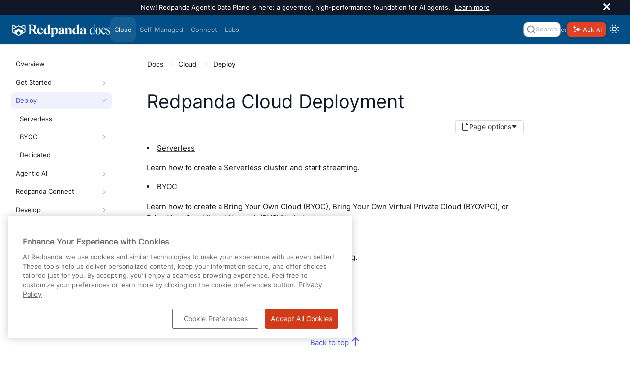

--- FILE ---
content_type: text/html; charset=UTF-8
request_url: https://docs.redpanda.com/redpanda-cloud/get-started/cluster-types/
body_size: 34908
content:
<!DOCTYPE html>
<html lang="en">
  <head>
<style>
  .announcement-bar {
    display: none;
    height: 0;
  }
  .bloblang-playground .banner-container {
    display: none;
  }
</style>
<script>
  (function() {
    'use strict';
    function handleBanner(bannerId, sessionKey, announcementType) {
      const banner = document.getElementById(bannerId);
      if (!banner) return;

      const storageKey = `${sessionKey}-${announcementType}`; // Use the announcement type to differentiate between different banners
      const hasSeenBanner = window.sessionStorage.getItem(storageKey) || false;
      if (hasSeenBanner) {
        if (announcementType !== 'bloblang') {
          document.documentElement.style.setProperty('--announcement-bar-height', '0px');
          document.documentElement.style.setProperty('--announcement-bar-height--desktop', '0px');
        }
        banner.remove();
      } else {
          if (announcementType !== 'bloblang') {
            document.documentElement.style.setProperty('--announcement-bar-height', '50px');
            document.documentElement.style.setProperty('--announcement-bar-height--desktop', '30px');
          }
        banner.style.display = 'flex';
        const closeButton = banner.querySelector('.close');
        if (closeButton) {
          closeButton.addEventListener('click', function () {
            document.documentElement.style.setProperty('--announcement-bar-height', '0px');
            document.documentElement.style.setProperty('--announcement-bar-height--desktop', '0px');
            banner.remove();
            window.sessionStorage.setItem(storageKey, 'true');
          });
        }
      }
    }

    // Initialize theme based on local storage or system preference
    const initialTheme = localStorage.getItem('theme') ||
      (window.matchMedia && window.matchMedia('(prefers-color-scheme: dark)').matches ? 'dark' : 'light');

    document.documentElement.setAttribute('data-theme', initialTheme);
    // This script and the styles must be in the head to avoid flashing when the default white background changes to dark https://github.com/redpanda-data/docs-ui/pull/174
    window.addEventListener('DOMContentLoaded', function() {
      const switchButton = document.getElementById('switch-theme');
      const announcementBar = document.getElementById('announcement');
      let announcementLevel = '';
      if (switchButton) {
        setTheme(initialTheme);  // Apply initial theme on load
        switchButton.addEventListener('click', function() {
          // Toggle theme on button click
          const currentTheme = document.body.getAttribute('data-theme');
          const newTheme = currentTheme === 'dark' ? 'light' : 'dark';
          localStorage.setItem('theme', newTheme);
          setTheme(newTheme);
        });
      }
      if (!localStorage.getItem('theme')) {
        window.matchMedia('(prefers-color-scheme: dark)').addEventListener('change', e => {
          const newTheme = e.matches ? 'dark' : 'light';
          setTheme(newTheme);
        });
      }
      if (announcementBar) {
        announcementLevel = announcementBar.getAttribute('data-announcement-key');
        handleBanner('announcement', 'announcementClosed', announcementLevel);
      }
      handleBanner('bloblang-banner', 'bloblangBannerDismissed', 'bloblang');
    });
  function setTheme(theme) {
    const switchButton = document.getElementById('switch-theme');
    const img = switchButton.querySelector('img:first-child');

    if (theme === 'dark') {
      img.src = img.src.replace('view-sun', 'view-moon');
      img.classList.add('moon');
      document.documentElement.setAttribute('data-theme', 'dark');
      document.documentElement.classList.add('dark-theme');
      document.body.setAttribute('data-theme', 'dark');
    } else {
      img.src = img.src.replace('view-moon', 'view-sun');
      img.classList.remove('moon');
      document.documentElement.removeAttribute('data-theme');
      document.documentElement.classList.remove('dark-theme');
      document.body.removeAttribute('data-theme');
    }
  }
})();
</script>
<!-- Load these styles before those in site.css to avoid flashing -->
<style>
  :root {
    --background-color: #101828; /* Default to dark background color */
    --text-color: #ffffff; /* Default to light text color */
  }

  html[data-theme="dark"] {
    --background-color: #101828;
    --text-color: #ffffff;
  }

  html[data-theme="light"] {
    --background-color: #ffffff;
    --text-color: #333;
  }

  body {
    background-color: var(--background-color);
    color: var(--text-color);
  }
</style>
<!-- Google Tag Manager -->
<script>(function(w,d,s,l,i){w[l]=w[l]||[];w[l].push({'gtm.start':
new Date().getTime(),event:'gtm.js'});var f=d.getElementsByTagName(s)[0],
j=d.createElement(s),dl=l!='dataLayer'?'&l='+l:'';j.async=true;j.src=
'https://www.googletagmanager.com/gtm.js?id='+i+dl;f.parentNode.insertBefore(j,f);
})(window,document,'script','dataLayer','GTM-WB2CSV5');</script>
<!-- End Google Tag Manager -->
<meta name="google-site-verification" content="QcL-pD81oJatgKXQ3Wquvk_Ku3RRtUljxKoMaicySQA" />

<script defer src="https://plausible.io/js/plausible.js" data-domain="redpanda.com"></script>

<script defer src="../../../_/js/vendor/algolia/autocomplete-js.js"></script>
<script defer src="../../../_/js/vendor/algolia/algoliasearch-lite.umd.js"></script>
<link
  rel="stylesheet"
  href="../../../_/css/vendor/algolia/autocomplete-theme-classic.css"
/>
<script defer src="../../../_/js/vendor/algolia/autocomplete-plugin-tags.js"></script>
<link rel="stylesheet" href="../../../_/css/vendor/algolia/autocomplete-tags-plugin.css">
<script defer src="../../../_/js/vendor/algolia/autocomplete-plugin-recent-searches.js"></script>
<script defer src="../../../_/js/vendor/algolia/autocomplete-plugin-query-suggestions.js"></script>
<script defer src="../../../_/js/vendor/algolia/autocomplete-plugin-algolia-insights.js"></script>
<script>
  var uiRootPath="../../../_"
</script>
<script defer
src="https://widget.kapa.ai/kapa-widget.bundle.js"
data-website-id="fe00d579-9e9a-4f83-8f9f-0ca7672262a6"
data-project-name="Redpanda"
data-project-color="#E14225"
data-modal-override-open-class="custom-class-kapa"
data-modal-open-on-command-k="true"
data-button-hide="true"
data-modal-size="800px"
data-project-logo="https://avatars.githubusercontent.com/u/49406389?s=200&v=4"
data-user-analytics-fingerprint-enabled="true"
data-user-analytics-store-ip="true"
data-mcp-enabled="true"
data-mcp-server-url="https://docs.redpanda.com/mcp"
data-modal-disclaimer="This is a custom LLM for Redpanda with access to all developer docs, API specs, support FAQs, YouTube tutorials, and resolved GitHub discussions. Review the [Redpanda privacy policy](https://www.redpanda.com/legal/privacy-policy) to understand how your data is used."
></script>
<link rel="stylesheet" href="../../../_/css/vendor/prism/prism.min.css" media="print" onload="this.media='all'">
<noscript>
  <link rel="stylesheet" href="../../../_/css/vendor/prism/prism.min.css">
</noscript>
<!-- Prism scripts for code blocks -->
<script defer src="../../../_/js/vendor/prism/prism-core.js"></script>
<script defer src="../../../_/js/vendor/prism/prism-line-numbers-plugin.js"></script>
<script defer src="../../../_/js/vendor/prism/prism-line-highlight-plugin.js"></script>
<script defer src="../../../_/js/vendor/tabs.js" data-sync-storage-key="preferred-tab"></script>
<!-- Start VWO Async SmartCode -->
<link rel="preconnect" href="https://dev.visualwebsiteoptimizer.com" />
<script type='text/javascript' id='vwoCode'>
window._vwo_code || (function() {
var account_id=946582,
version=2.1,
settings_tolerance=2000,
hide_element='body',
hide_element_style = 'opacity:0 !important;filter:alpha(opacity=0) !important;background:none !important;transition:none !important;',
/* DO NOT EDIT BELOW THIS LINE */
f=false,w=window,d=document,v=d.querySelector('#vwoCode'),cK='_vwo_'+account_id+'_settings',cc={};try{var c=JSON.parse(localStorage.getItem('_vwo_'+account_id+'_config'));cc=c&&typeof c==='object'?c:{}}catch(e){}var stT=cc.stT==='session'?w.sessionStorage:w.localStorage;code={nonce:v&&v.nonce,use_existing_jquery:function(){return typeof use_existing_jquery!=='undefined'?use_existing_jquery:undefined},library_tolerance:function(){return typeof library_tolerance!=='undefined'?library_tolerance:undefined},settings_tolerance:function(){return cc.sT||settings_tolerance},hide_element_style:function(){return'{'+(cc.hES||hide_element_style)+'}'},hide_element:function(){if(performance.getEntriesByName('first-contentful-paint')[0]){return''}return typeof cc.hE==='string'?cc.hE:hide_element},getVersion:function(){return version},finish:function(e){if(!f){f=true;var t=d.getElementById('_vis_opt_path_hides');if(t)t.parentNode.removeChild(t);if(e)(new Image).src='https://dev.visualwebsiteoptimizer.com/ee.gif?a='+account_id+e}},finished:function(){return f},addScript:function(e){var t=d.createElement('script');t.type='text/javascript';if(e.src){t.src=e.src}else{t.text=e.text}v&&t.setAttribute('nonce',v.nonce);d.getElementsByTagName('head')[0].appendChild(t)},load:function(e,t){var n=this.getSettings(),i=d.createElement('script'),r=this;t=t||{};if(n){i.textContent=n;d.getElementsByTagName('head')[0].appendChild(i);if(!w.VWO||VWO.caE){stT.removeItem(cK);r.load(e)}}else{var o=new XMLHttpRequest;o.open('GET',e,true);o.withCredentials=!t.dSC;o.responseType=t.responseType||'text';o.onload=function(){if(t.onloadCb){return t.onloadCb(o,e)}if(o.status===200||o.status===304){_vwo_code.addScript({text:o.responseText})}else{_vwo_code.finish('&e=loading_failure:'+e)}};o.onerror=function(){if(t.onerrorCb){return t.onerrorCb(e)}_vwo_code.finish('&e=loading_failure:'+e)};o.send()}},getSettings:function(){try{var e=stT.getItem(cK);if(!e){return}e=JSON.parse(e);if(Date.now()>e.e){stT.removeItem(cK);return}return e.s}catch(e){return}},init:function(){if(d.URL.indexOf('__vwo_disable__')>-1)return;var e=this.settings_tolerance();w._vwo_settings_timer=setTimeout(function(){_vwo_code.finish();stT.removeItem(cK)},e);var t;if(this.hide_element()!=='body'){t=d.createElement('style');var n=this.hide_element(),i=n?n+this.hide_element_style():'',r=d.getElementsByTagName('head')[0];t.setAttribute('id','_vis_opt_path_hides');v&&t.setAttribute('nonce',v.nonce);t.setAttribute('type','text/css');if(t.styleSheet)t.styleSheet.cssText=i;else t.appendChild(d.createTextNode(i));r.appendChild(t)}else{t=d.getElementsByTagName('head')[0];var i=d.createElement('div');i.style.cssText='z-index: 2147483647 !important;position: fixed !important;left: 0 !important;top: 0 !important;width: 100% !important;height: 100% !important;background: white !important;display: block !important;';i.setAttribute('id','_vis_opt_path_hides');i.classList.add('_vis_hide_layer');t.parentNode.insertBefore(i,t.nextSibling)}var o=window._vis_opt_url||d.URL,s='https://dev.visualwebsiteoptimizer.com/j.php?a='+account_id+'&u='+encodeURIComponent(o)+'&vn='+version;if(w.location.search.indexOf('_vwo_xhr')!==-1){this.addScript({src:s})}else{this.load(s+'&x=true')}}};w._vwo_code=code;code.init();})();
</script>
<!-- End VWO Async SmartCode -->

    <meta charset="utf-8">
    <meta name="viewport" content="width=device-width,initial-scale=1">
<title>Redpanda Cloud Deployment | Redpanda Cloud</title>
    <link rel="canonical" href="https://docs.redpanda.com/redpanda-cloud/get-started/cluster-types/">
    <link rel="prev" href="../byoc-arch/">
    <link rel="next" href="serverless/">
    <meta property="og:title" content="Redpanda Cloud Deployment | Redpanda Cloud">
    <meta name="twitter:title" content="Redpanda Cloud Deployment | Redpanda Cloud">
    <meta property="og:url" content="https://docs.redpanda.com/redpanda-cloud/get-started/cluster-types/">
    <meta name="description" content="Learn about Redpanda Cloud deployments.">
    <meta property="og:description" content="Learn about Redpanda Cloud deployments.">
    <meta name="twitter:description" content="Learn about Redpanda Cloud deployments.">
    <meta name="generator" content="Antora 3.1.2">
    <meta property="og:type" content="article">
    <meta property="og:site_name" content="Redpanda Documentation">
    <meta property="og:image" content="https://docs.redpanda.com/_/img/redpanda_social-card.jpg">
    <meta property="og:image:type" content="image/jpeg">
    <meta property="og:image:alt" content="Redpanda Documentation Social Card">
    <meta property="og:image:width" content="1200">
    <meta property="og:image:height" content="630">
    <meta name="twitter:card" content="summary_large_image">
    <meta name="twitter:image" content="https://docs.redpanda.com/_/img/redpanda_social-card.jpg">
    <meta name="twitter:image:alt" content="Redpanda Documentation Social Card">
<link rel="preload" href="../../../_/font/Inter-Regular.ttf" as="font" type="font/ttf" crossorigin>
<link rel="preload" href="../../../_/font/Inter-Medium.ttf" as="font" type="font/ttf" crossorigin>
<link rel="preload" href="../../../_/font/Inter-SemiBold.ttf" as="font" type="font/ttf" crossorigin>
<link rel="preload" href="../../../_/font/Inter-Light.ttf" as="font" type="font/ttf" crossorigin>
<link rel="preload" href="../../../_/font/IBMPlexMono-Regular.ttf" as="font" type="font/ttf" crossorigin>
<link rel="preload" href="../../../_/font/IBMPlexMono-Medium.ttf" as="font" type="font/ttf" crossorigin>
<link rel="preload" href="../../../_/font/IBMPlexMono-SemiBold.ttf" as="font" type="font/ttf" crossorigin>
<!-- Preconnect to external domains for faster resource loading -->
<link rel="preconnect" href="https://fonts.googleapis.com">
<link rel="preconnect" href="https://fonts.gstatic.com" crossorigin>
<link rel="preconnect" href="https://cdnjs.cloudflare.com">
<link rel="preconnect" href="https://unpkg.com">
<link rel="preconnect" href="https://cdn.jsdelivr.net">

<!-- Critical CSS - loaded synchronously -->
<link rel="stylesheet" href="../../../_/css/site.css">

<!-- Non-critical vendor CSS - loaded asynchronously -->
<link rel="stylesheet" href="../../../_/css/vendor/tabs.css" media="print" onload="this.media='all'">
<link rel="stylesheet" href="../../../_/css/vendor/sortable-tables.css" media="print" onload="this.media='all'">
<noscript>
  <link rel="stylesheet" href="../../../_/css/vendor/tabs.css">
  <link rel="stylesheet" href="../../../_/css/vendor/sortable-tables.css">
</noscript>

<!-- Preload Material Symbols font for critical icons in navigation -->
<link rel="preload" href="https://fonts.googleapis.com/css2?family=Material+Symbols+Outlined:opsz,wght,FILL,GRAD@24,400,0,0&display=block" as="style">
<link rel="stylesheet" href="https://fonts.googleapis.com/css2?family=Material+Symbols+Outlined:opsz,wght,FILL,GRAD@24,400,0,0&display=block">

<!-- Non-critical CSS - loaded asynchronously to prevent render blocking -->
<link href="https://fonts.googleapis.com/icon?family=Material+Icons&display=optional"
      rel="stylesheet" media="print" onload="this.media='all'">
<link rel="stylesheet" href="https://cdnjs.cloudflare.com/ajax/libs/font-awesome/4.7.0/css/font-awesome.min.css" media="print" onload="this.media='all'">
<!-- Fallback for browsers without JavaScript -->
<noscript>
  <link href="https://fonts.googleapis.com/icon?family=Material+Icons&display=optional" rel="stylesheet">
  <link rel="stylesheet" href="https://cdnjs.cloudflare.com/ajax/libs/font-awesome/4.7.0/css/font-awesome.min.css">
</noscript>
<style>
.material-symbols-outlined {
  color: var(--link-highlight-color);
  font-family: 'Material Symbols Outlined', sans-serif;
  font-variation-settings:
  'FILL' 0,
  'wght' 400,
  'GRAD' 0,
  'opsz' 24;
  /* Ensure icon font loads and displays properly */
  font-weight: normal;
  font-style: normal;
  display: inline-block;
  line-height: 1;
  text-transform: none;
  letter-spacing: normal;
  word-wrap: normal;
  white-space: nowrap;
  direction: ltr;
  /* Optimize rendering for icon fonts */
  -webkit-font-smoothing: antialiased;
  text-rendering: optimizeLegibility;
  -moz-osx-font-smoothing: grayscale;
  font-feature-settings: 'liga';
  /* Reserve space to prevent layout shift */
  min-width: 1em;
}
</style>
<meta name="latest-redpanda-version" content="25.3">
<meta itemprop="datePublished" content="2026-01-23">
<link rel="icon" href="../../../_/img/favicon.png" type="image/png">
  </head>
  <body class="article index">
<script src="https://unpkg.com/@popperjs/core@2" defer></script>
<script src="https://unpkg.com/tippy.js@6" defer></script>
<link rel="stylesheet" href="https://cdn.jsdelivr.net/npm/choices.js/public/assets/styles/choices.min.css" media="print" onload="this.media='all'" />
<noscript>
  <link rel="stylesheet" href="https://cdn.jsdelivr.net/npm/choices.js/public/assets/styles/choices.min.css" />
</noscript>
<script src="https://cdn.jsdelivr.net/npm/choices.js/public/assets/scripts/choices.min.js" defer></script>
<!-- Google Tag Manager (noscript) -->
<noscript><iframe src="https://www.googletagmanager.com/ns.html?id=GTM-WB2CSV5"
height="0" width="0" style="display:none;visibility:hidden"></iframe></noscript>
<!-- End Google Tag Manager (noscript) -->
<!-- Injected by the '@sntke/antora-mermaid-extension' extension -->
<!--  https://github.com/snt/antora-mermaid-extension -->
<!-- Only load Mermaid on pages that aren't home/labs to avoid request chain on landing pages -->
<script type="module">import mermaid from 'https://cdn.jsdelivr.net/npm/mermaid@10/dist/mermaid.esm.min.mjs'; mermaid.initialize({"startOnLoad":true,"theme":"base","themeVariables":{"lineColor":"#e2401b","fontFamily":"Inter, sans-serif"}});</script><header class="header">
    <div class="announcement-bar" role="banner" id="announcement"
     data-announcement-key="site-global">
  <div class="announcement-content">
      New! Redpanda Agentic Data Plane is here: a governed, high-performance foundation for AI agents.
        <a href="https://www.redpanda.com/blog/agentic-data-plane-adp">Learn more</a>
      </div>
  <button id="close-announcement" type="button" aria-label="close" class="close">
    <svg viewBox="0 0 15 15" width="14" height="14"><g stroke="currentColor" stroke-width="3.1"><path d="M.75.75l13.5 13.5M14.25.75L.75 14.25"></path></g></svg>
  </button>
</div>
  <nav class="navbar" style="background-color: #014F86"
>
    <div class="navbar-brand" id="brand">
      <a class="navbar-item" href="../../../home/" aria-label="Go to home page"><img src="../../../_/img/logo_Redpanda-Docs-white.svg" width="200" height="50" style="aspect-ratio:200/50;" decoding="async" alt="Redpanda logo"/></a>
      <button class="navbar-burger" data-target="topbar-nav" aria-label="Header navigation menu">
        <span></span>
        <span></span>
        <span></span>
      </button>
      <span class="platform-indicator-mobile">Cloud</span>
    </div>
    <div id="topbar-nav" class="navbar-menu" style="background-color: #014F86">
      <a class="navbar-item is-current"  href="/redpanda-cloud/home/">Cloud</a>
      <a class="navbar-item "  href="/current/home/">Self-Managed</a>
      <a class="navbar-item "  href="/redpanda-connect/home/">Connect</a>
      <a class="navbar-item "  href="/redpanda-labs/">Labs</a>
      <div class="navbar-end">
            <div class="autocomplete" id="autocomplete" style="max-width:100px;"></div>
          <div> or </div>
            <div id="custom-kapa-widget-container" style="display:flex;align-items:center;">
  <button class="custom-class-kapa" type="button" data-button="true" style="background-color: rgb(225, 66, 37);box-shadow: rgba(0, 0, 0, 0.2) 0px 0px 10px;border-radius: 10px;border: none;color:white;height:32px;font-size: var(--secondary-font-size);">
    <div>
      <span style="display:flex;align-items:center;justify-content:center;padding: 3px;">
        <div style="display:flex;flex-direction:row;align-items:center;">
          <div style="width: 1.5rem;">
            <figure style="margin:0;">
              <div>
                <svg width="16" height="16" viewBox="0 0 16 16" fill="none" xmlns="http://www.w3.org/2000/svg"><path fill-rule="evenodd" clip-rule="evenodd" d="M1.01942 4.14696C0.821273 4.07417 0.615365 4.0169 0.403168 3.97662C0.387588 3.97367 0.371975 3.9708 0.356327 3.96802C0.214558 3.94289 0.214558 3.74081 0.356327 3.71568C0.371975 3.7129 0.387588 3.71003 0.403168 3.70709C0.615365 3.6668 0.821273 3.60953 1.01942 3.53675C1.138 3.49318 1.2538 3.44407 1.36651 3.38969C2.14702 3.01321 2.77911 2.38509 3.158 1.60949C3.2127 1.49749 3.26214 1.38242 3.30596 1.26458C3.37921 1.06768 3.43684 0.863067 3.47738 0.652204C3.48035 0.636723 3.48323 0.621208 3.48603 0.605658C3.51132 0.464781 3.71467 0.464781 3.73997 0.605658C3.74277 0.621208 3.74565 0.636723 3.74861 0.652204C3.78916 0.863067 3.84678 1.06768 3.92003 1.26458C3.96387 1.38242 4.01329 1.49749 4.06802 1.60949C4.44688 2.38509 5.07898 3.01321 5.8595 3.38969C5.9722 3.44407 6.088 3.49318 6.20657 3.53675C6.40473 3.60953 6.61063 3.6668 6.82284 3.70709C6.83842 3.71003 6.85402 3.7129 6.86967 3.71568C7.01144 3.74081 7.01144 3.94289 6.86967 3.96802C6.85402 3.9708 6.83842 3.97367 6.82284 3.97662C6.61063 4.0169 6.40473 4.07417 6.20657 4.14696C6.088 4.19052 5.9722 4.23963 5.8595 4.29401C5.07898 4.67049 4.44688 5.29861 4.06802 6.07422C4.01329 6.18622 3.96387 6.30129 3.92003 6.41912C3.84678 6.61602 3.78916 6.82063 3.74861 7.03151C3.74565 7.04697 3.74277 7.06249 3.73997 7.07804C3.71467 7.21893 3.51132 7.21893 3.48603 7.07804C3.48323 7.06249 3.48035 7.04697 3.47738 7.03151C3.43684 6.82063 3.37921 6.61602 3.30596 6.41912C3.26214 6.30129 3.2127 6.18622 3.158 6.07422C2.77911 5.29861 2.14702 4.67049 1.36651 4.29401C1.2538 4.23963 1.138 4.19052 1.01942 4.14696ZM5.75667 9.15294C5.61809 9.11583 5.47758 9.08326 5.3353 9.05541C5.31306 9.05107 5.29079 9.04684 5.26848 9.04271L5.26172 9.04146L5.25257 9.0398C5.23849 9.03725 5.22303 9.03451 5.19212 9.02901L5.18132 9.0271C4.9546 8.98447 4.9546 8.66184 5.18132 8.61921L5.19212 8.6173C5.22303 8.6118 5.23849 8.60906 5.25257 8.60651L5.26172 8.60485L5.26848 8.60361C5.29079 8.59947 5.31306 8.59524 5.33528 8.5909C5.47756 8.56305 5.61809 8.53048 5.75667 8.49337C5.87504 8.46168 5.992 8.42664 6.10746 8.38841C7.9755 7.76963 9.44545 6.30893 10.0681 4.45264C10.1066 4.33791 10.1419 4.22168 10.1738 4.10403C10.2111 3.96634 10.2439 3.8267 10.2719 3.68531C10.2763 3.66323 10.2805 3.6411 10.2847 3.61894L10.286 3.61221L10.2876 3.60312C10.2902 3.5893 10.2929 3.57413 10.2983 3.54409L10.2985 3.54306L10.3004 3.53232C10.3433 3.30702 10.668 3.30702 10.7109 3.53232L10.7128 3.54306C10.7183 3.57377 10.7211 3.58913 10.7237 3.60312L10.7253 3.61221L10.7266 3.61894C10.7307 3.6411 10.735 3.66323 10.7394 3.68531C10.7674 3.82672 10.8002 3.96634 10.8375 4.10403C10.8694 4.22168 10.9047 4.33791 10.9431 4.45264C11.5658 6.30893 13.0358 7.76963 14.9038 8.38841C15.0193 8.42664 15.1362 8.46168 15.2546 8.49337C15.3932 8.53048 15.5337 8.56305 15.676 8.5909C15.6982 8.59524 15.7205 8.59947 15.7428 8.60361L15.7496 8.60485L15.7587 8.60651C15.7728 8.60906 15.7882 8.6118 15.8192 8.6173L15.83 8.61921C16.0567 8.66184 16.0567 8.98447 15.83 9.0271L15.8192 9.02901L15.7864 9.03482L15.7587 9.0398L15.7496 9.04146L15.7428 9.04271C15.7205 9.04684 15.6982 9.05107 15.676 9.05541C15.5337 9.08326 15.3932 9.11583 15.2546 9.15294C15.1362 9.18463 15.0193 9.21967 14.9038 9.2579C13.0358 9.87668 11.5658 11.3374 10.9431 13.1937C10.9047 13.3084 10.8694 13.4246 10.8375 13.5423C10.8002 13.68 10.7674 13.8196 10.7394 13.961C10.735 13.9831 10.7307 14.0052 10.7266 14.0274L10.7253 14.0341L10.7237 14.0432L10.7199 14.0637L10.713 14.1021L10.7109 14.114C10.668 14.3393 10.3433 14.3393 10.3004 14.114L10.2985 14.1033C10.293 14.0726 10.2902 14.0572 10.2876 14.0432L10.286 14.0341L10.2847 14.0274C10.2805 14.0052 10.2763 13.9831 10.2719 13.961C10.2439 13.8196 10.2111 13.68 10.1738 13.5423C10.1419 13.4246 10.1066 13.3084 10.0681 13.1937C9.44545 11.3374 7.9755 9.87668 6.10746 9.2579C5.992 9.21967 5.87504 9.18463 5.75667 9.15294ZM2.63009 13.4745C2.86838 13.5197 3.09411 13.5989 3.30206 13.7067C3.39456 13.7547 3.48354 13.8084 3.56853 13.8673C3.80536 14.0313 4.01129 14.236 4.17642 14.4713C4.23567 14.5558 4.28969 14.6442 4.33796 14.7361C4.44653 14.9428 4.52617 15.1671 4.57168 15.4039C4.57356 15.4137 4.5754 15.4234 4.57715 15.4333C4.59313 15.5222 4.72156 15.5222 4.73754 15.4333C4.7393 15.4234 4.74111 15.4137 4.74299 15.4039C4.78853 15.1671 4.86817 14.9428 4.97672 14.7361C5.02501 14.6442 5.07902 14.5558 5.13828 14.4713C5.30339 14.236 5.50933 14.0313 5.74616 13.8673C5.83115 13.8084 5.92013 13.7547 6.01262 13.7067C6.22059 13.5989 6.44631 13.5197 6.68461 13.4745C6.69445 13.4726 6.7043 13.4708 6.71418 13.469C6.80373 13.4532 6.80373 13.3255 6.71418 13.3097C6.7043 13.3079 6.69445 13.3061 6.68461 13.3042C6.44631 13.259 6.22059 13.1798 6.01262 13.072C5.92013 13.024 5.83115 12.9703 5.74616 12.9114C5.50933 12.7474 5.30339 12.5427 5.13828 12.3074C5.07902 12.2229 5.02501 12.1345 4.97672 12.0426C4.86817 11.836 4.78853 11.6116 4.74299 11.3748C4.74111 11.3651 4.7393 11.3553 4.73754 11.3454C4.72156 11.2565 4.59313 11.2565 4.57715 11.3454C4.5754 11.3553 4.57356 11.3651 4.57168 11.3748C4.52617 11.6116 4.44653 11.836 4.33796 12.0426C4.28969 12.1345 4.23567 12.2229 4.17642 12.3074C4.01129 12.5427 3.80536 12.7474 3.56853 12.9114C3.48354 12.9703 3.39456 13.024 3.30206 13.072C3.09411 13.1798 2.86838 13.259 2.63009 13.3042C2.62025 13.3061 2.61039 13.3079 2.60049 13.3097C2.51097 13.3255 2.51097 13.4532 2.60049 13.469C2.61039 13.4708 2.62025 13.4726 2.63009 13.4745Z" fill="white"/>
              </svg>
            </figure>
          </div>
        </div>
        <div style="text-shadow: rgba(0, 0, 0, 0.2) 1px 1px 2px;line-height:1.5rem;">Ask AI
        </div>
      </span>
    </div>
  </button>
</div>        <div class="theme-switcher">
          <button id="switch-theme" type="button" title="Switch between dark and light mode" aria-label="Switch between dark and light mode" aria-live="polite"><img class="theme-image" src="../../../_/img/octicons-24.svg#view-sun" alt=""></img>
          </button>
        </div>
      </div>
    </div>
  </nav>
</header>
<div class="body no-keep-markup">
<form class='hidden' data-netlify-recaptcha='true' id='feedbackForm' method='POST' name='feedbackForm'>
  <input type="hidden" name="form-name" value="feedbackForm" />

  <!-- Honeypot -->
  <p class="hidden">
    <label>Beep-Boop. Bot-field: <input name="bot-field"></label>
  </p>

  <!-- Hidden metadata -->
  <input type="hidden" name="version">
  <input type="hidden" name="url">
  <input type="hidden" name="positiveFeedback">
  <input type="hidden" name="beta">
  <input type="hidden" name="date">
  <input type="radio" name="feedback" value="" hidden>
  <input type="hidden" name="navigator">

  <div class="feedback-modal">
    <div class="feedback-modal-body">
      <h4>What do you think of this page?</h4>

      <div id="feedback-details" class="hidden">
        <div class="radio-buttons form-field" id="feedback-options"></div>

        <div class="form-field">
          <h4><span id="feedback-prompt">Let us know more:</span></h4>
          <textarea name="otherText" rows="4" cols="50" placeholder="Please share details or suggestions."></textarea>
        </div>

        <div class="form-field">
          <h4>Let us contact you about your feedback:</h4>
          <input type="text" name="email" placeholder="email@example.com">
        </div>

        <div><script src='https://www.google.com/recaptcha/api.js'></script>
<div class='g-recaptcha' data-sitekey='6LdnkKEqAAAAAPvyqoRAmjXxvE6evlb5z-5Ol90Y'></div>
<noscript>
  <div>
  <div style="width: 302px; height: 422px; position: relative;">
  <div style="width: 302px; height: 422px; position: absolute;">
  <iframe src="https://www.google.com/recaptcha/api/fallback?k=6LdnkKEqAAAAAPvyqoRAmjXxvE6evlb5z-5Ol90Y" frameborder="0" scrolling="no"
    style="width: 302px; height:422px; border-style: none;">
  </iframe>
  </div>
  </div>
  <div style="width: 300px; height: 60px; border-style: none; bottom: 12px; left: 25px; margin: 0px; padding: 0px; right: 25px; background: #f9f9f9; border: 1px solid #c1c1c1; border-radius: 3px;">
    <textarea id="g-recaptcha-response" name="g-recaptcha-response" class="g-recaptcha-response"
      style="width: 250px; height: 40px; border: 1px solid #c1c1c1; margin: 10px 25px; padding: 0px; resize: none;" >
    </textarea>
  </div>
  </div>
</noscript>
</div>

        <div class="form-field wrapper">
          <button type="submit" id="submitButton" class="submitButton">Submit</button>
        </div>
        <p id="captchaHint" class="hint" aria-describedby="captchaHint" aria-live="polite">
          Please complete the “I'm not a robot” checkbox before submitting.
        </p>
      </div>
    </div>
  </div>

  <div class="modal-overlay" id="modal-overlay"></div>
</form>
<div class="nav-container" data-component="redpanda-cloud" data-version="">
  <aside class="nav">
        <div class="nav-panel-menu is-active" data-panel="menu">
  <nav class="nav-menu">
    <!--
    <h3 class="title"><a href="../../home/">Cloud</a></h3>
    -->
<ul class="nav-list">
  <li class="nav-item" data-depth="0">
<ul class="nav-list">
  <li class="nav-item" data-depth="1">
    <div class="item  ">
    <a class="nav-link" href="../../home/">Overview </a>
    </div>
  </li>
  <li class="nav-item" data-depth="1">
    <div class="item  dropdown">
    <a class="nav-link" href="../">Get Started </a>
    <div role="button" tabindex="0" aria-label="Expand navigation" class="nav-item-toggle"><img src="../../../_/img/nav-tree-chevron.svg" width="6" height="10" alt=""></div>
    </div>
<ul class="nav-list">
  <li class="nav-item" data-depth="2">
    <div class="item  ">
    <a class="nav-link" href="../whats-new-cloud/">What&#8217;s New in Redpanda Cloud </a>
    </div>
  </li>
  <li class="nav-item" data-depth="2">
    <div class="item  dropdown">
    <a class="nav-link" href="../cloud-overview/">Introduction to Redpanda Cloud </a>
    <div role="button" tabindex="0" aria-label="Expand navigation" class="nav-item-toggle"><img src="../../../_/img/nav-tree-chevron.svg" width="6" height="10" alt=""></div>
    </div>
<ul class="nav-list">
  <li class="nav-item" data-depth="3">
    <div class="item  ">
    <a class="nav-link" href="../intro-to-events/">Introduction to Redpanda </a>
    </div>
  </li>
  <li class="nav-item" data-depth="3">
    <div class="item  ">
    <a class="nav-link" href="../architecture/">How Redpanda Works </a>
    </div>
  </li>
</ul>
  </li>
  <li class="nav-item" data-depth="2">
    <div class="item  ">
    <a class="nav-link" href="../byoc-arch/">BYOC Architecture </a>
    </div>
  </li>
</ul>
  </li>
  <li class="nav-item" data-depth="1">
    <div class="item is-current-page dropdown">
    <a class="nav-link" href="./">Deploy </a>
    <div role="button" tabindex="0" aria-label="Expand navigation" class="nav-item-toggle"><img src="../../../_/img/nav-tree-chevron.svg" width="6" height="10" alt=""></div>
    </div>
<ul class="nav-list">
  <li class="nav-item" data-depth="2">
    <div class="item  ">
    <a class="nav-link" href="serverless/">Serverless </a>
    </div>
  </li>
  <li class="nav-item" data-depth="2">
    <div class="item  dropdown">
    <a class="nav-link" href="byoc/">BYOC </a>
    <div role="button" tabindex="0" aria-label="Expand navigation" class="nav-item-toggle"><img src="../../../_/img/nav-tree-chevron.svg" width="6" height="10" alt=""></div>
    </div>
<ul class="nav-list">
  <li class="nav-item" data-depth="3">
    <div class="item  dropdown">
    <a class="nav-link" href="byoc/aws/">AWS </a>
    <div role="button" tabindex="0" aria-label="Expand navigation" class="nav-item-toggle"><img src="../../../_/img/nav-tree-chevron.svg" width="6" height="10" alt=""></div>
    </div>
<ul class="nav-list">
  <li class="nav-item" data-depth="4">
    <div class="item  ">
    <a class="nav-link" href="byoc/aws/create-byoc-cluster-aws/">Create a BYOC Cluster on AWS </a>
    </div>
  </li>
  <li class="nav-item" data-depth="4">
    <div class="item  ">
    <a class="nav-link cloud-beta" href="byoc/aws/vpc-byo-aws/">Create a BYOVPC Cluster on AWS </a>
    </div>
  </li>
</ul>
  </li>
  <li class="nav-item" data-depth="3">
    <div class="item  dropdown">
    <a class="nav-link" href="byoc/azure/">Azure </a>
    <div role="button" tabindex="0" aria-label="Expand navigation" class="nav-item-toggle"><img src="../../../_/img/nav-tree-chevron.svg" width="6" height="10" alt=""></div>
    </div>
<ul class="nav-list">
  <li class="nav-item" data-depth="4">
    <div class="item  ">
    <a class="nav-link" href="byoc/azure/create-byoc-cluster-azure/">Create a BYOC Cluster on Azure </a>
    </div>
  </li>
  <li class="nav-item" data-depth="4">
    <div class="item  ">
    <a class="nav-link cloud-beta" href="byoc/azure/vnet-azure/">Create a BYOVNet Cluster on Azure </a>
    </div>
  </li>
</ul>
  </li>
  <li class="nav-item" data-depth="3">
    <div class="item  dropdown">
    <a class="nav-link" href="byoc/gcp/">GCP </a>
    <div role="button" tabindex="0" aria-label="Expand navigation" class="nav-item-toggle"><img src="../../../_/img/nav-tree-chevron.svg" width="6" height="10" alt=""></div>
    </div>
<ul class="nav-list">
  <li class="nav-item" data-depth="4">
    <div class="item  ">
    <a class="nav-link" href="byoc/gcp/create-byoc-cluster-gcp/">Create a BYOC Cluster on GCP </a>
    </div>
  </li>
  <li class="nav-item" data-depth="4">
    <div class="item  ">
    <a class="nav-link" href="byoc/gcp/vpc-byo-gcp/">Create a BYOVPC Cluster on GCP </a>
    </div>
  </li>
  <li class="nav-item" data-depth="4">
    <div class="item  ">
    <a class="nav-link" href="byoc/gcp/enable-rpcn-byovpc-gcp/">Enable Redpanda Connect on a BYOVPC Cluster on GCP </a>
    </div>
  </li>
  <li class="nav-item" data-depth="4">
    <div class="item  ">
    <a class="nav-link cloud-beta" href="byoc/gcp/enable-secrets-byovpc-gcp/">Enable Secrets Management on a BYOVPC Cluster on GCP </a>
    </div>
  </li>
</ul>
  </li>
  <li class="nav-item" data-depth="3">
    <div class="item  ">
    <a class="nav-link" href="byoc/remote-read-replicas/">Create Remote Read Replicas </a>
    </div>
  </li>
</ul>
  </li>
  <li class="nav-item" data-depth="2">
    <div class="item  ">
    <a class="nav-link" href="create-dedicated-cloud-cluster/">Dedicated </a>
    </div>
  </li>
</ul>
  </li>
  <li class="nav-item" data-depth="1">
    <div class="item  dropdown">
    <a class="nav-link" href="../../ai-agents/">Agentic AI </a>
    <div role="button" tabindex="0" aria-label="Expand navigation" class="nav-item-toggle"><img src="../../../_/img/nav-tree-chevron.svg" width="6" height="10" alt=""></div>
    </div>
<ul class="nav-list">
  <li class="nav-item" data-depth="2">
    <div class="item  dropdown">
    <a class="nav-link" href="../../ai-agents/mcp/">MCP </a>
    <div role="button" tabindex="0" aria-label="Expand navigation" class="nav-item-toggle"><img src="../../../_/img/nav-tree-chevron.svg" width="6" height="10" alt=""></div>
    </div>
<ul class="nav-list">
  <li class="nav-item" data-depth="3">
    <div class="item  ">
    <a class="nav-link" href="../../ai-agents/mcp/overview/">MCP Overview </a>
    </div>
  </li>
  <li class="nav-item" data-depth="3">
    <div class="item  dropdown">
    <a class="nav-link" href="../../ai-agents/mcp/remote/">Remote MCP </a>
    <div role="button" tabindex="0" aria-label="Expand navigation" class="nav-item-toggle"><img src="../../../_/img/nav-tree-chevron.svg" width="6" height="10" alt=""></div>
    </div>
<ul class="nav-list">
  <li class="nav-item" data-depth="4">
    <div class="item  ">
    <a class="nav-link" href="../../ai-agents/mcp/remote/overview/">Overview </a>
    </div>
  </li>
  <li class="nav-item" data-depth="4">
    <div class="item  ">
    <a class="nav-link" href="../../ai-agents/mcp/remote/quickstart/">Quickstart </a>
    </div>
  </li>
  <li class="nav-item" data-depth="4">
    <div class="item  ">
    <a class="nav-link" href="../../ai-agents/mcp/remote/concepts/">Concepts </a>
    </div>
  </li>
  <li class="nav-item" data-depth="4">
    <div class="item  ">
    <a class="nav-link" href="../../ai-agents/mcp/remote/create-tool/">Create a Tool </a>
    </div>
  </li>
  <li class="nav-item" data-depth="4">
    <div class="item  ">
    <a class="nav-link" href="../../ai-agents/mcp/remote/best-practices/">Best Practices </a>
    </div>
  </li>
  <li class="nav-item" data-depth="4">
    <div class="item  ">
    <a class="nav-link" href="../../ai-agents/mcp/remote/tool-patterns/">Tool Patterns </a>
    </div>
  </li>
  <li class="nav-item" data-depth="4">
    <div class="item  ">
    <a class="nav-link" href="../../ai-agents/mcp/remote/troubleshooting/">Troubleshooting </a>
    </div>
  </li>
  <li class="nav-item" data-depth="4">
    <div class="item  dropdown">
    <a class="nav-link" href="../../ai-agents/mcp/remote/admin-guide/">Admin Guide </a>
    <div role="button" tabindex="0" aria-label="Expand navigation" class="nav-item-toggle"><img src="../../../_/img/nav-tree-chevron.svg" width="6" height="10" alt=""></div>
    </div>
<ul class="nav-list">
  <li class="nav-item" data-depth="5">
    <div class="item  ">
    <a class="nav-link" href="../../ai-agents/mcp/remote/manage-servers/">Manage Servers </a>
    </div>
  </li>
  <li class="nav-item" data-depth="5">
    <div class="item  ">
    <a class="nav-link" href="../../ai-agents/mcp/remote/scale-resources/">Scale Resources </a>
    </div>
  </li>
  <li class="nav-item" data-depth="5">
    <div class="item  ">
    <a class="nav-link" href="../../ai-agents/mcp/remote/monitor-activity/">Monitor Activity </a>
    </div>
  </li>
</ul>
  </li>
</ul>
  </li>
  <li class="nav-item" data-depth="3">
    <div class="item  dropdown">
    <a class="nav-link cloud-beta" href="../../ai-agents/mcp/local/">Redpanda Cloud Management MCP Server </a>
    <div role="button" tabindex="0" aria-label="Expand navigation" class="nav-item-toggle"><img src="../../../_/img/nav-tree-chevron.svg" width="6" height="10" alt=""></div>
    </div>
<ul class="nav-list">
  <li class="nav-item" data-depth="4">
    <div class="item  ">
    <a class="nav-link cloud-beta" href="../../ai-agents/mcp/local/overview/">Overview </a>
    </div>
  </li>
  <li class="nav-item" data-depth="4">
    <div class="item  ">
    <a class="nav-link cloud-beta" href="../../ai-agents/mcp/local/quickstart/">Quickstart </a>
    </div>
  </li>
  <li class="nav-item" data-depth="4">
    <div class="item  ">
    <a class="nav-link cloud-beta" href="../../ai-agents/mcp/local/configuration/">Configure </a>
    </div>
  </li>
</ul>
  </li>
</ul>
  </li>
</ul>
  </li>
  <li class="nav-item" data-depth="1">
    <div class="item  dropdown">
    <a class="nav-link" href="../../develop/connect/about/">Redpanda Connect </a>
    <div role="button" tabindex="0" aria-label="Expand navigation" class="nav-item-toggle"><img src="../../../_/img/nav-tree-chevron.svg" width="6" height="10" alt=""></div>
    </div>
<ul class="nav-list">
  <li class="nav-item" data-depth="2">
    <div class="item  ">
    <a class="nav-link" href="../../develop/connect/connect-quickstart/">Quickstart </a>
    </div>
  </li>
  <li class="nav-item" data-depth="2">
    <div class="item  dropdown">
    <a class="nav-link" href="../../develop/connect/configuration/about/">Configuration </a>
    <div role="button" tabindex="0" aria-label="Expand navigation" class="nav-item-toggle"><img src="../../../_/img/nav-tree-chevron.svg" width="6" height="10" alt=""></div>
    </div>
<ul class="nav-list">
  <li class="nav-item" data-depth="3">
    <div class="item  ">
    <a class="nav-link" href="../../develop/connect/configuration/batching/">Message Batching </a>
    </div>
  </li>
  <li class="nav-item" data-depth="3">
    <div class="item  ">
    <a class="nav-link" href="../../develop/connect/configuration/windowed_processing/">Windowed Processing </a>
    </div>
  </li>
  <li class="nav-item" data-depth="3">
    <div class="item  ">
    <a class="nav-link" href="../../develop/connect/configuration/metadata/">Metadata </a>
    </div>
  </li>
  <li class="nav-item" data-depth="3">
    <div class="item  ">
    <a class="nav-link" href="../../develop/connect/configuration/error_handling/">Error Handling </a>
    </div>
  </li>
  <li class="nav-item" data-depth="3">
    <div class="item  ">
    <a class="nav-link" href="../../develop/connect/configuration/contextual-variables/">Contextual Variables </a>
    </div>
  </li>
  <li class="nav-item" data-depth="3">
    <div class="item  ">
    <a class="nav-link" href="../../develop/connect/configuration/interpolation/">Interpolation </a>
    </div>
  </li>
  <li class="nav-item" data-depth="3">
    <div class="item  ">
    <a class="nav-link" href="../../develop/connect/configuration/field_paths/">Field Paths </a>
    </div>
  </li>
  <li class="nav-item" data-depth="3">
    <div class="item  ">
    <a class="nav-link" href="../../develop/connect/configuration/secret-management/">Manage Secrets </a>
    </div>
  </li>
  <li class="nav-item" data-depth="3">
    <div class="item  ">
    <a class="nav-link" href="../../develop/connect/configuration/processing_pipelines/">Process Pipelines </a>
    </div>
  </li>
  <li class="nav-item" data-depth="3">
    <div class="item  ">
    <a class="nav-link" href="../../develop/connect/configuration/resource-management/">Manage Pipeline Resources </a>
    </div>
  </li>
  <li class="nav-item" data-depth="3">
    <div class="item  ">
    <a class="nav-link" href="../../develop/connect/configuration/monitor-connect/">Monitor Data Pipelines </a>
    </div>
  </li>
  <li class="nav-item" data-depth="3">
    <div class="item  ">
    <a class="nav-link" href="../../develop/connect/configuration/unit_testing/">Unit Testing </a>
    </div>
  </li>
</ul>
  </li>
  <li class="nav-item" data-depth="2">
    <div class="item  dropdown">
    <a class="nav-link" href="../../develop/connect/components/about/">Components Catalog </a>
    <div role="button" tabindex="0" aria-label="Expand navigation" class="nav-item-toggle"><img src="../../../_/img/nav-tree-chevron.svg" width="6" height="10" alt=""></div>
    </div>
<ul class="nav-list">
  <li class="nav-item" data-depth="3">
    <div class="item  dropdown">
    <a class="nav-link" href="../../develop/connect/components/inputs/about/">Inputs </a>
    <div role="button" tabindex="0" aria-label="Expand navigation" class="nav-item-toggle"><img src="../../../_/img/nav-tree-chevron.svg" width="6" height="10" alt=""></div>
    </div>
<ul class="nav-list">
  <li class="nav-item" data-depth="4">
    <div class="item  ">
    <a class="nav-link" href="../../develop/connect/components/inputs/amqp_0_9/">amqp_0_9 </a>
    </div>
  </li>
  <li class="nav-item" data-depth="4">
    <div class="item  ">
    <a class="nav-link" href="../../develop/connect/components/inputs/aws_kinesis/">aws_kinesis </a>
    </div>
  </li>
  <li class="nav-item" data-depth="4">
    <div class="item  ">
    <a class="nav-link" href="../../develop/connect/components/inputs/aws_s3/">aws_s3 </a>
    </div>
  </li>
  <li class="nav-item" data-depth="4">
    <div class="item  ">
    <a class="nav-link" href="../../develop/connect/components/inputs/aws_sqs/">aws_sqs </a>
    </div>
  </li>
  <li class="nav-item" data-depth="4">
    <div class="item  ">
    <a class="nav-link" href="../../develop/connect/components/inputs/azure_blob_storage/">azure_blob_storage </a>
    </div>
  </li>
  <li class="nav-item" data-depth="4">
    <div class="item  ">
    <a class="nav-link" href="../../develop/connect/components/inputs/azure_cosmosdb/">azure_cosmosdb </a>
    </div>
  </li>
  <li class="nav-item" data-depth="4">
    <div class="item  ">
    <a class="nav-link" href="../../develop/connect/components/inputs/azure_queue_storage/">azure_queue_storage </a>
    </div>
  </li>
  <li class="nav-item" data-depth="4">
    <div class="item  ">
    <a class="nav-link" href="../../develop/connect/components/inputs/azure_table_storage/">azure_table_storage </a>
    </div>
  </li>
  <li class="nav-item" data-depth="4">
    <div class="item  ">
    <a class="nav-link" href="../../develop/connect/components/inputs/batched/">batched </a>
    </div>
  </li>
  <li class="nav-item" data-depth="4">
    <div class="item  ">
    <a class="nav-link" href="../../develop/connect/components/inputs/broker/">broker </a>
    </div>
  </li>
  <li class="nav-item" data-depth="4">
    <div class="item  ">
    <a class="nav-link" href="../../develop/connect/components/inputs/gateway/">gateway </a>
    </div>
  </li>
  <li class="nav-item" data-depth="4">
    <div class="item  ">
    <a class="nav-link" href="../../develop/connect/components/inputs/git/">git </a>
    </div>
  </li>
  <li class="nav-item" data-depth="4">
    <div class="item  ">
    <a class="nav-link" href="../../develop/connect/components/inputs/gcp_bigquery_select/">gcp_bigquery_select </a>
    </div>
  </li>
  <li class="nav-item" data-depth="4">
    <div class="item  ">
    <a class="nav-link" href="../../develop/connect/components/inputs/gcp_cloud_storage/">gcp_cloud_storage </a>
    </div>
  </li>
  <li class="nav-item" data-depth="4">
    <div class="item  ">
    <a class="nav-link" href="../../develop/connect/components/inputs/gcp_pubsub/">gcp_pubsub </a>
    </div>
  </li>
  <li class="nav-item" data-depth="4">
    <div class="item  ">
    <a class="nav-link" href="../../develop/connect/components/inputs/gcp_spanner_cdc/">gcp_spanner_cdc </a>
    </div>
  </li>
  <li class="nav-item" data-depth="4">
    <div class="item  ">
    <a class="nav-link" href="../../develop/connect/components/inputs/generate/">generate </a>
    </div>
  </li>
  <li class="nav-item" data-depth="4">
    <div class="item  ">
    <a class="nav-link" href="../../develop/connect/components/inputs/http_client/">http_client </a>
    </div>
  </li>
  <li class="nav-item" data-depth="4">
    <div class="item  ">
    <a class="nav-link" href="../../develop/connect/components/inputs/inproc/">inproc </a>
    </div>
  </li>
  <li class="nav-item" data-depth="4">
    <div class="item  ">
    <a class="nav-link" href="../../develop/connect/components/inputs/kafka/">kafka </a>
    </div>
  </li>
  <li class="nav-item" data-depth="4">
    <div class="item  ">
    <a class="nav-link" href="../../develop/connect/components/inputs/kafka_franz/">kafka_franz </a>
    </div>
  </li>
  <li class="nav-item" data-depth="4">
    <div class="item  ">
    <a class="nav-link" href="../../develop/connect/components/inputs/legacy_redpanda_migrator/">legacy_redpanda_migrator </a>
    </div>
  </li>
  <li class="nav-item" data-depth="4">
    <div class="item  ">
    <a class="nav-link" href="../../develop/connect/components/inputs/legacy_redpanda_migrator_offsets/">legacy_redpanda_migrator_offsets </a>
    </div>
  </li>
  <li class="nav-item" data-depth="4">
    <div class="item  ">
    <a class="nav-link" href="../../develop/connect/components/inputs/microsoft_sql_server_cdc/">microsoft_sql_server_cdc </a>
    </div>
  </li>
  <li class="nav-item" data-depth="4">
    <div class="item  ">
    <a class="nav-link" href="../../develop/connect/components/inputs/mongodb_cdc/">mongodb_cdc </a>
    </div>
  </li>
  <li class="nav-item" data-depth="4">
    <div class="item  ">
    <a class="nav-link" href="../../develop/connect/components/inputs/mongodb/">mongodb </a>
    </div>
  </li>
  <li class="nav-item" data-depth="4">
    <div class="item  ">
    <a class="nav-link" href="../../develop/connect/components/inputs/mqtt/">mqtt </a>
    </div>
  </li>
  <li class="nav-item" data-depth="4">
    <div class="item  ">
    <a class="nav-link" href="../../develop/connect/components/inputs/mysql_cdc/">mysql_cdc </a>
    </div>
  </li>
  <li class="nav-item" data-depth="4">
    <div class="item  ">
    <a class="nav-link" href="../../develop/connect/components/inputs/nats/">nats </a>
    </div>
  </li>
  <li class="nav-item" data-depth="4">
    <div class="item  ">
    <a class="nav-link" href="../../develop/connect/components/inputs/nats_jetstream/">nats_jetstream </a>
    </div>
  </li>
  <li class="nav-item" data-depth="4">
    <div class="item  ">
    <a class="nav-link" href="../../develop/connect/components/inputs/nats_kv/">nats_kv </a>
    </div>
  </li>
  <li class="nav-item" data-depth="4">
    <div class="item  ">
    <a class="nav-link" href="../../develop/connect/components/inputs/otlp_grpc/">otlp_grpc </a>
    </div>
  </li>
  <li class="nav-item" data-depth="4">
    <div class="item  ">
    <a class="nav-link" href="../../develop/connect/components/inputs/otlp_http/">otlp_http </a>
    </div>
  </li>
  <li class="nav-item" data-depth="4">
    <div class="item  ">
    <a class="nav-link" href="../../develop/connect/components/inputs/postgres_cdc/">postgres_cdc </a>
    </div>
  </li>
  <li class="nav-item" data-depth="4">
    <div class="item  ">
    <a class="nav-link" href="../../develop/connect/components/inputs/read_until/">read_until </a>
    </div>
  </li>
  <li class="nav-item" data-depth="4">
    <div class="item  ">
    <a class="nav-link" href="../../develop/connect/components/inputs/redis_list/">redis_list </a>
    </div>
  </li>
  <li class="nav-item" data-depth="4">
    <div class="item  ">
    <a class="nav-link" href="../../develop/connect/components/inputs/redis_pubsub/">redis_pubsub </a>
    </div>
  </li>
  <li class="nav-item" data-depth="4">
    <div class="item  ">
    <a class="nav-link" href="../../develop/connect/components/inputs/redis_scan/">redis_scan </a>
    </div>
  </li>
  <li class="nav-item" data-depth="4">
    <div class="item  ">
    <a class="nav-link" href="../../develop/connect/components/inputs/redis_streams/">redis_streams </a>
    </div>
  </li>
  <li class="nav-item" data-depth="4">
    <div class="item  ">
    <a class="nav-link" href="../../develop/connect/components/inputs/redpanda/">redpanda </a>
    </div>
  </li>
  <li class="nav-item" data-depth="4">
    <div class="item  ">
    <a class="nav-link" href="../../develop/connect/components/inputs/redpanda_common/">redpanda_common </a>
    </div>
  </li>
  <li class="nav-item" data-depth="4">
    <div class="item  ">
    <a class="nav-link cloud-beta" href="../../develop/connect/components/inputs/redpanda_migrator/">redpanda_migrator </a>
    </div>
  </li>
  <li class="nav-item" data-depth="4">
    <div class="item  ">
    <a class="nav-link" href="../../develop/connect/components/inputs/redpanda_migrator_bundle/">redpanda_migrator_bundle </a>
    </div>
  </li>
  <li class="nav-item" data-depth="4">
    <div class="item  ">
    <a class="nav-link" href="../../develop/connect/components/inputs/resource/">resource </a>
    </div>
  </li>
  <li class="nav-item" data-depth="4">
    <div class="item  ">
    <a class="nav-link" href="../../develop/connect/components/inputs/schema_registry/">schema_registry </a>
    </div>
  </li>
  <li class="nav-item" data-depth="4">
    <div class="item  ">
    <a class="nav-link" href="../../develop/connect/components/inputs/sequence/">sequence </a>
    </div>
  </li>
  <li class="nav-item" data-depth="4">
    <div class="item  ">
    <a class="nav-link" href="../../develop/connect/components/inputs/sftp/">sftp </a>
    </div>
  </li>
  <li class="nav-item" data-depth="4">
    <div class="item  ">
    <a class="nav-link" href="../../develop/connect/components/inputs/slack/">slack </a>
    </div>
  </li>
  <li class="nav-item" data-depth="4">
    <div class="item  ">
    <a class="nav-link" href="../../develop/connect/components/inputs/slack_users/">slack_users </a>
    </div>
  </li>
  <li class="nav-item" data-depth="4">
    <div class="item  ">
    <a class="nav-link cloud-beta" href="../../develop/connect/components/inputs/spicedb_watch/">spicedb_watch </a>
    </div>
  </li>
  <li class="nav-item" data-depth="4">
    <div class="item  ">
    <a class="nav-link" href="../../develop/connect/components/inputs/splunk/">splunk </a>
    </div>
  </li>
  <li class="nav-item" data-depth="4">
    <div class="item  ">
    <a class="nav-link" href="../../develop/connect/components/inputs/sql_raw/">sql_raw </a>
    </div>
  </li>
  <li class="nav-item" data-depth="4">
    <div class="item  ">
    <a class="nav-link" href="../../develop/connect/components/inputs/sql_select/">sql_select </a>
    </div>
  </li>
  <li class="nav-item" data-depth="4">
    <div class="item  ">
    <a class="nav-link" href="../../develop/connect/components/inputs/timeplus/">timeplus </a>
    </div>
  </li>
</ul>
  </li>
  <li class="nav-item" data-depth="3">
    <div class="item  dropdown">
    <a class="nav-link" href="../../develop/connect/components/outputs/about/">Outputs </a>
    <div role="button" tabindex="0" aria-label="Expand navigation" class="nav-item-toggle"><img src="../../../_/img/nav-tree-chevron.svg" width="6" height="10" alt=""></div>
    </div>
<ul class="nav-list">
  <li class="nav-item" data-depth="4">
    <div class="item  ">
    <a class="nav-link" href="../../develop/connect/components/outputs/amqp_0_9/">amqp_0_9 </a>
    </div>
  </li>
  <li class="nav-item" data-depth="4">
    <div class="item  ">
    <a class="nav-link" href="../../develop/connect/components/outputs/aws_dynamodb/">aws_dynamodb </a>
    </div>
  </li>
  <li class="nav-item" data-depth="4">
    <div class="item  ">
    <a class="nav-link" href="../../develop/connect/components/outputs/aws_kinesis/">aws_kinesis </a>
    </div>
  </li>
  <li class="nav-item" data-depth="4">
    <div class="item  ">
    <a class="nav-link" href="../../develop/connect/components/outputs/aws_kinesis_firehose/">aws_kinesis_firehose </a>
    </div>
  </li>
  <li class="nav-item" data-depth="4">
    <div class="item  ">
    <a class="nav-link" href="../../develop/connect/components/outputs/aws_s3/">aws_s3 </a>
    </div>
  </li>
  <li class="nav-item" data-depth="4">
    <div class="item  ">
    <a class="nav-link" href="../../develop/connect/components/outputs/aws_sns/">aws_sns </a>
    </div>
  </li>
  <li class="nav-item" data-depth="4">
    <div class="item  ">
    <a class="nav-link" href="../../develop/connect/components/outputs/aws_sqs/">aws_sqs </a>
    </div>
  </li>
  <li class="nav-item" data-depth="4">
    <div class="item  ">
    <a class="nav-link" href="../../develop/connect/components/outputs/azure_blob_storage/">azure_blob_storage </a>
    </div>
  </li>
  <li class="nav-item" data-depth="4">
    <div class="item  ">
    <a class="nav-link" href="../../develop/connect/components/outputs/azure_cosmosdb/">azure_cosmosdb </a>
    </div>
  </li>
  <li class="nav-item" data-depth="4">
    <div class="item  ">
    <a class="nav-link" href="../../develop/connect/components/outputs/azure_data_lake_gen2/">azure_data_lake_gen2 </a>
    </div>
  </li>
  <li class="nav-item" data-depth="4">
    <div class="item  ">
    <a class="nav-link" href="../../develop/connect/components/outputs/azure_queue_storage/">azure_queue_storage </a>
    </div>
  </li>
  <li class="nav-item" data-depth="4">
    <div class="item  ">
    <a class="nav-link" href="../../develop/connect/components/outputs/azure_table_storage/">azure_table_storage </a>
    </div>
  </li>
  <li class="nav-item" data-depth="4">
    <div class="item  ">
    <a class="nav-link" href="../../develop/connect/components/outputs/broker/">broker </a>
    </div>
  </li>
  <li class="nav-item" data-depth="4">
    <div class="item  ">
    <a class="nav-link" href="../../develop/connect/components/outputs/cache/">cache </a>
    </div>
  </li>
  <li class="nav-item" data-depth="4">
    <div class="item  ">
    <a class="nav-link" href="../../develop/connect/components/outputs/cyborgdb/">cyborgdb </a>
    </div>
  </li>
  <li class="nav-item" data-depth="4">
    <div class="item  ">
    <a class="nav-link" href="../../develop/connect/components/outputs/drop/">drop </a>
    </div>
  </li>
  <li class="nav-item" data-depth="4">
    <div class="item  ">
    <a class="nav-link" href="../../develop/connect/components/outputs/drop_on/">drop_on </a>
    </div>
  </li>
  <li class="nav-item" data-depth="4">
    <div class="item  ">
    <a class="nav-link" href="../../develop/connect/components/outputs/elasticsearch_v8/">elasticsearch_v8 </a>
    </div>
  </li>
  <li class="nav-item" data-depth="4">
    <div class="item  ">
    <a class="nav-link" href="../../develop/connect/components/outputs/fallback/">fallback </a>
    </div>
  </li>
  <li class="nav-item" data-depth="4">
    <div class="item  ">
    <a class="nav-link" href="../../develop/connect/components/outputs/gcp_bigquery/">gcp_bigquery </a>
    </div>
  </li>
  <li class="nav-item" data-depth="4">
    <div class="item  ">
    <a class="nav-link" href="../../develop/connect/components/outputs/gcp_cloud_storage/">gcp_cloud_storage </a>
    </div>
  </li>
  <li class="nav-item" data-depth="4">
    <div class="item  ">
    <a class="nav-link" href="../../develop/connect/components/outputs/gcp_pubsub/">gcp_pubsub </a>
    </div>
  </li>
  <li class="nav-item" data-depth="4">
    <div class="item  ">
    <a class="nav-link" href="../../develop/connect/components/outputs/http_client/">http_client </a>
    </div>
  </li>
  <li class="nav-item" data-depth="4">
    <div class="item  ">
    <a class="nav-link" href="../../develop/connect/components/outputs/inproc/">inproc </a>
    </div>
  </li>
  <li class="nav-item" data-depth="4">
    <div class="item  ">
    <a class="nav-link" href="../../develop/connect/components/outputs/kafka/">kafka </a>
    </div>
  </li>
  <li class="nav-item" data-depth="4">
    <div class="item  ">
    <a class="nav-link" href="../../develop/connect/components/outputs/kafka_franz/">kafka_franz </a>
    </div>
  </li>
  <li class="nav-item" data-depth="4">
    <div class="item  ">
    <a class="nav-link" href="../../develop/connect/components/outputs/legacy_redpanda_migrator/">legacy_redpanda_migrator </a>
    </div>
  </li>
  <li class="nav-item" data-depth="4">
    <div class="item  ">
    <a class="nav-link" href="../../develop/connect/components/outputs/legacy_redpanda_migrator_offsets/">legacy_redpanda_migrator_offsets </a>
    </div>
  </li>
  <li class="nav-item" data-depth="4">
    <div class="item  ">
    <a class="nav-link" href="../../develop/connect/components/outputs/mongodb/">mongodb </a>
    </div>
  </li>
  <li class="nav-item" data-depth="4">
    <div class="item  ">
    <a class="nav-link" href="../../develop/connect/components/outputs/mqtt/">mqtt </a>
    </div>
  </li>
  <li class="nav-item" data-depth="4">
    <div class="item  ">
    <a class="nav-link" href="../../develop/connect/components/outputs/nats/">nats </a>
    </div>
  </li>
  <li class="nav-item" data-depth="4">
    <div class="item  ">
    <a class="nav-link" href="../../develop/connect/components/outputs/nats_jetstream/">nats_jetstream </a>
    </div>
  </li>
  <li class="nav-item" data-depth="4">
    <div class="item  ">
    <a class="nav-link" href="../../develop/connect/components/outputs/nats_kv/">nats_kv </a>
    </div>
  </li>
  <li class="nav-item" data-depth="4">
    <div class="item  ">
    <a class="nav-link" href="../../develop/connect/components/outputs/otlp_grpc/">otlp_grpc </a>
    </div>
  </li>
  <li class="nav-item" data-depth="4">
    <div class="item  ">
    <a class="nav-link" href="../../develop/connect/components/outputs/otlp_http/">otlp_http </a>
    </div>
  </li>
  <li class="nav-item" data-depth="4">
    <div class="item  ">
    <a class="nav-link" href="../../develop/connect/components/outputs/opensearch/">opensearch </a>
    </div>
  </li>
  <li class="nav-item" data-depth="4">
    <div class="item  ">
    <a class="nav-link" href="../../develop/connect/components/outputs/pinecone/">pinecone </a>
    </div>
  </li>
  <li class="nav-item" data-depth="4">
    <div class="item  ">
    <a class="nav-link" href="../../develop/connect/components/outputs/qdrant/">qdrant </a>
    </div>
  </li>
  <li class="nav-item" data-depth="4">
    <div class="item  ">
    <a class="nav-link cloud-beta" href="../../develop/connect/components/outputs/questdb/">questdb </a>
    </div>
  </li>
  <li class="nav-item" data-depth="4">
    <div class="item  ">
    <a class="nav-link" href="../../develop/connect/components/outputs/redis_hash/">redis_hash </a>
    </div>
  </li>
  <li class="nav-item" data-depth="4">
    <div class="item  ">
    <a class="nav-link" href="../../develop/connect/components/outputs/redis_list/">redis_list </a>
    </div>
  </li>
  <li class="nav-item" data-depth="4">
    <div class="item  ">
    <a class="nav-link" href="../../develop/connect/components/outputs/redis_pubsub/">redis_pubsub </a>
    </div>
  </li>
  <li class="nav-item" data-depth="4">
    <div class="item  ">
    <a class="nav-link" href="../../develop/connect/components/outputs/redis_streams/">redis_streams </a>
    </div>
  </li>
  <li class="nav-item" data-depth="4">
    <div class="item  ">
    <a class="nav-link" href="../../develop/connect/components/outputs/redpanda/">redpanda </a>
    </div>
  </li>
  <li class="nav-item" data-depth="4">
    <div class="item  ">
    <a class="nav-link" href="../../develop/connect/components/outputs/redpanda_common/">redpanda_common </a>
    </div>
  </li>
  <li class="nav-item" data-depth="4">
    <div class="item  ">
    <a class="nav-link" href="../../develop/connect/components/outputs/redpanda_migrator/">redpanda_migrator </a>
    </div>
  </li>
  <li class="nav-item" data-depth="4">
    <div class="item  ">
    <a class="nav-link" href="../../develop/connect/components/outputs/redpanda_migrator_bundle/">redpanda_migrator_bundle </a>
    </div>
  </li>
  <li class="nav-item" data-depth="4">
    <div class="item  ">
    <a class="nav-link" href="../../develop/connect/components/outputs/reject/">reject </a>
    </div>
  </li>
  <li class="nav-item" data-depth="4">
    <div class="item  ">
    <a class="nav-link" href="../../develop/connect/components/outputs/reject_errored/">reject_errored </a>
    </div>
  </li>
  <li class="nav-item" data-depth="4">
    <div class="item  ">
    <a class="nav-link" href="../../develop/connect/components/outputs/resource/">resource </a>
    </div>
  </li>
  <li class="nav-item" data-depth="4">
    <div class="item  ">
    <a class="nav-link" href="../../develop/connect/components/outputs/retry/">retry </a>
    </div>
  </li>
  <li class="nav-item" data-depth="4">
    <div class="item  ">
    <a class="nav-link" href="../../develop/connect/components/outputs/schema_registry/">schema_registry </a>
    </div>
  </li>
  <li class="nav-item" data-depth="4">
    <div class="item  ">
    <a class="nav-link" href="../../develop/connect/components/outputs/sftp/">sftp </a>
    </div>
  </li>
  <li class="nav-item" data-depth="4">
    <div class="item  ">
    <a class="nav-link" href="../../develop/connect/components/outputs/slack_post/">slack_post </a>
    </div>
  </li>
  <li class="nav-item" data-depth="4">
    <div class="item  ">
    <a class="nav-link" href="../../develop/connect/components/outputs/slack_reaction/">slack_reaction </a>
    </div>
  </li>
  <li class="nav-item" data-depth="4">
    <div class="item  ">
    <a class="nav-link" href="../../develop/connect/components/outputs/snowflake_put/">snowflake_put </a>
    </div>
  </li>
  <li class="nav-item" data-depth="4">
    <div class="item  ">
    <a class="nav-link" href="../../develop/connect/components/outputs/snowflake_streaming/">snowflake_streaming </a>
    </div>
  </li>
  <li class="nav-item" data-depth="4">
    <div class="item  ">
    <a class="nav-link" href="../../develop/connect/components/outputs/splunk_hec/">splunk_hec </a>
    </div>
  </li>
  <li class="nav-item" data-depth="4">
    <div class="item  ">
    <a class="nav-link" href="../../develop/connect/components/outputs/sql_insert/">sql_insert </a>
    </div>
  </li>
  <li class="nav-item" data-depth="4">
    <div class="item  ">
    <a class="nav-link" href="../../develop/connect/components/outputs/sql_raw/">sql_raw </a>
    </div>
  </li>
  <li class="nav-item" data-depth="4">
    <div class="item  ">
    <a class="nav-link" href="../../develop/connect/components/outputs/switch/">switch </a>
    </div>
  </li>
  <li class="nav-item" data-depth="4">
    <div class="item  ">
    <a class="nav-link" href="../../develop/connect/components/outputs/sync_response/">sync_response </a>
    </div>
  </li>
  <li class="nav-item" data-depth="4">
    <div class="item  ">
    <a class="nav-link cloud-beta" href="../../develop/connect/components/outputs/timeplus/">timeplus </a>
    </div>
  </li>
</ul>
  </li>
  <li class="nav-item" data-depth="3">
    <div class="item  dropdown">
    <a class="nav-link" href="../../develop/connect/components/processors/about/">Processors </a>
    <div role="button" tabindex="0" aria-label="Expand navigation" class="nav-item-toggle"><img src="../../../_/img/nav-tree-chevron.svg" width="6" height="10" alt=""></div>
    </div>
<ul class="nav-list">
  <li class="nav-item" data-depth="4">
    <div class="item  ">
    <a class="nav-link" href="../../develop/connect/components/processors/archive/">archive </a>
    </div>
  </li>
  <li class="nav-item" data-depth="4">
    <div class="item  ">
    <a class="nav-link" href="../../develop/connect/components/processors/avro/">avro </a>
    </div>
  </li>
  <li class="nav-item" data-depth="4">
    <div class="item  ">
    <a class="nav-link" href="../../develop/connect/components/processors/aws_bedrock_chat/">aws_bedrock_chat </a>
    </div>
  </li>
  <li class="nav-item" data-depth="4">
    <div class="item  ">
    <a class="nav-link cloud-beta" href="../../develop/connect/components/processors/aws_bedrock_embeddings/">aws_bedrock_embeddings </a>
    </div>
  </li>
  <li class="nav-item" data-depth="4">
    <div class="item  ">
    <a class="nav-link" href="../../develop/connect/components/processors/aws_dynamodb_partiql/">aws_dynamodb_partiql </a>
    </div>
  </li>
  <li class="nav-item" data-depth="4">
    <div class="item  ">
    <a class="nav-link" href="../../develop/connect/components/processors/aws_lambda/">aws_lambda </a>
    </div>
  </li>
  <li class="nav-item" data-depth="4">
    <div class="item  ">
    <a class="nav-link" href="../../develop/connect/components/processors/azure_cosmosdb/">azure_cosmosdb </a>
    </div>
  </li>
  <li class="nav-item" data-depth="4">
    <div class="item  ">
    <a class="nav-link" href="../../develop/connect/components/processors/benchmark/">benchmark </a>
    </div>
  </li>
  <li class="nav-item" data-depth="4">
    <div class="item  ">
    <a class="nav-link" href="../../develop/connect/components/processors/bloblang/">bloblang </a>
    </div>
  </li>
  <li class="nav-item" data-depth="4">
    <div class="item  ">
    <a class="nav-link" href="../../develop/connect/components/processors/bounds_check/">bounds_check </a>
    </div>
  </li>
  <li class="nav-item" data-depth="4">
    <div class="item  ">
    <a class="nav-link" href="../../develop/connect/components/processors/branch/">branch </a>
    </div>
  </li>
  <li class="nav-item" data-depth="4">
    <div class="item  ">
    <a class="nav-link" href="../../develop/connect/components/processors/cache/">cache </a>
    </div>
  </li>
  <li class="nav-item" data-depth="4">
    <div class="item  ">
    <a class="nav-link" href="../../develop/connect/components/processors/cached/">cached </a>
    </div>
  </li>
  <li class="nav-item" data-depth="4">
    <div class="item  ">
    <a class="nav-link" href="../../develop/connect/components/processors/catch/">catch </a>
    </div>
  </li>
  <li class="nav-item" data-depth="4">
    <div class="item  ">
    <a class="nav-link cloud-beta" href="../../develop/connect/components/processors/cohere_chat/">cohere_chat </a>
    </div>
  </li>
  <li class="nav-item" data-depth="4">
    <div class="item  ">
    <a class="nav-link cloud-beta" href="../../develop/connect/components/processors/cohere_embeddings/">cohere_embeddings </a>
    </div>
  </li>
  <li class="nav-item" data-depth="4">
    <div class="item  ">
    <a class="nav-link" href="../../develop/connect/components/processors/cohere_rerank/">cohere_rerank </a>
    </div>
  </li>
  <li class="nav-item" data-depth="4">
    <div class="item  ">
    <a class="nav-link" href="../../develop/connect/components/processors/compress/">compress </a>
    </div>
  </li>
  <li class="nav-item" data-depth="4">
    <div class="item  ">
    <a class="nav-link" href="../../develop/connect/components/processors/decompress/">decompress </a>
    </div>
  </li>
  <li class="nav-item" data-depth="4">
    <div class="item  ">
    <a class="nav-link" href="../../develop/connect/components/processors/dedupe/">dedupe </a>
    </div>
  </li>
  <li class="nav-item" data-depth="4">
    <div class="item  ">
    <a class="nav-link" href="../../develop/connect/components/processors/for_each/">for_each </a>
    </div>
  </li>
  <li class="nav-item" data-depth="4">
    <div class="item  ">
    <a class="nav-link" href="../../develop/connect/components/processors/gcp_bigquery_select/">gcp_bigquery_select </a>
    </div>
  </li>
  <li class="nav-item" data-depth="4">
    <div class="item  ">
    <a class="nav-link" href="../../develop/connect/components/processors/gcp_vertex_ai_chat/">gcp_vertex_ai_chat </a>
    </div>
  </li>
  <li class="nav-item" data-depth="4">
    <div class="item  ">
    <a class="nav-link cloud-beta" href="../../develop/connect/components/processors/gcp_vertex_ai_embeddings/">gcp_vertex_ai_embeddings </a>
    </div>
  </li>
  <li class="nav-item" data-depth="4">
    <div class="item  ">
    <a class="nav-link" href="../../develop/connect/components/processors/google_drive_download/">google_drive_download </a>
    </div>
  </li>
  <li class="nav-item" data-depth="4">
    <div class="item  ">
    <a class="nav-link" href="../../develop/connect/components/processors/google_drive_list_labels/">google_drive_list_labels </a>
    </div>
  </li>
  <li class="nav-item" data-depth="4">
    <div class="item  ">
    <a class="nav-link" href="../../develop/connect/components/processors/google_drive_search/">google_drive_search </a>
    </div>
  </li>
  <li class="nav-item" data-depth="4">
    <div class="item  ">
    <a class="nav-link" href="../../develop/connect/components/processors/group_by/">group_by </a>
    </div>
  </li>
  <li class="nav-item" data-depth="4">
    <div class="item  ">
    <a class="nav-link" href="../../develop/connect/components/processors/group_by_value/">group_by_value </a>
    </div>
  </li>
  <li class="nav-item" data-depth="4">
    <div class="item  ">
    <a class="nav-link" href="../../develop/connect/components/processors/http/">http </a>
    </div>
  </li>
  <li class="nav-item" data-depth="4">
    <div class="item  ">
    <a class="nav-link" href="../../develop/connect/components/processors/insert_part/">insert_part </a>
    </div>
  </li>
  <li class="nav-item" data-depth="4">
    <div class="item  ">
    <a class="nav-link" href="../../develop/connect/components/processors/jira/">jira </a>
    </div>
  </li>
  <li class="nav-item" data-depth="4">
    <div class="item  ">
    <a class="nav-link" href="../../develop/connect/components/processors/jmespath/">jmespath </a>
    </div>
  </li>
  <li class="nav-item" data-depth="4">
    <div class="item  ">
    <a class="nav-link" href="../../develop/connect/components/processors/jq/">jq </a>
    </div>
  </li>
  <li class="nav-item" data-depth="4">
    <div class="item  ">
    <a class="nav-link" href="../../develop/connect/components/processors/json_schema/">json_schema </a>
    </div>
  </li>
  <li class="nav-item" data-depth="4">
    <div class="item  ">
    <a class="nav-link" href="../../develop/connect/components/processors/log/">log </a>
    </div>
  </li>
  <li class="nav-item" data-depth="4">
    <div class="item  ">
    <a class="nav-link" href="../../develop/connect/components/processors/mapping/">mapping </a>
    </div>
  </li>
  <li class="nav-item" data-depth="4">
    <div class="item  ">
    <a class="nav-link" href="../../develop/connect/components/processors/metric/">metric </a>
    </div>
  </li>
  <li class="nav-item" data-depth="4">
    <div class="item  ">
    <a class="nav-link" href="../../develop/connect/components/processors/mongodb/">mongodb </a>
    </div>
  </li>
  <li class="nav-item" data-depth="4">
    <div class="item  ">
    <a class="nav-link" href="../../develop/connect/components/processors/mutation/">mutation </a>
    </div>
  </li>
  <li class="nav-item" data-depth="4">
    <div class="item  ">
    <a class="nav-link" href="../../develop/connect/components/processors/nats_kv/">nats_kv </a>
    </div>
  </li>
  <li class="nav-item" data-depth="4">
    <div class="item  ">
    <a class="nav-link" href="../../develop/connect/components/processors/nats_request_reply/">nats_request_reply </a>
    </div>
  </li>
  <li class="nav-item" data-depth="4">
    <div class="item  ">
    <a class="nav-link" href="../../develop/connect/components/processors/noop/">noop </a>
    </div>
  </li>
  <li class="nav-item" data-depth="4">
    <div class="item  ">
    <a class="nav-link" href="../../develop/connect/components/processors/ollama_chat/">ollama_chat </a>
    </div>
  </li>
  <li class="nav-item" data-depth="4">
    <div class="item  ">
    <a class="nav-link" href="../../develop/connect/components/processors/ollama_embeddings/">ollama_embeddings </a>
    </div>
  </li>
  <li class="nav-item" data-depth="4">
    <div class="item  ">
    <a class="nav-link cloud-beta" href="../../develop/connect/components/processors/ollama_moderation/">ollama_moderation </a>
    </div>
  </li>
  <li class="nav-item" data-depth="4">
    <div class="item  ">
    <a class="nav-link" href="../../develop/connect/components/processors/openai_chat_completion/">openai_chat_completion </a>
    </div>
  </li>
  <li class="nav-item" data-depth="4">
    <div class="item  ">
    <a class="nav-link" href="../../develop/connect/components/processors/openai_embeddings/">openai_embeddings </a>
    </div>
  </li>
  <li class="nav-item" data-depth="4">
    <div class="item  ">
    <a class="nav-link" href="../../develop/connect/components/processors/openai_image_generation/">openai_image_generation </a>
    </div>
  </li>
  <li class="nav-item" data-depth="4">
    <div class="item  ">
    <a class="nav-link" href="../../develop/connect/components/processors/openai_speech/">openai_speech </a>
    </div>
  </li>
  <li class="nav-item" data-depth="4">
    <div class="item  ">
    <a class="nav-link" href="../../develop/connect/components/processors/openai_transcription/">openai_transcription </a>
    </div>
  </li>
  <li class="nav-item" data-depth="4">
    <div class="item  ">
    <a class="nav-link" href="../../develop/connect/components/processors/openai_translation/">openai_translation </a>
    </div>
  </li>
  <li class="nav-item" data-depth="4">
    <div class="item  ">
    <a class="nav-link" href="../../develop/connect/components/processors/parallel/">parallel </a>
    </div>
  </li>
  <li class="nav-item" data-depth="4">
    <div class="item  ">
    <a class="nav-link" href="../../develop/connect/components/processors/parquet_decode/">parquet_decode </a>
    </div>
  </li>
  <li class="nav-item" data-depth="4">
    <div class="item  ">
    <a class="nav-link" href="../../develop/connect/components/processors/parquet_encode/">parquet_encode </a>
    </div>
  </li>
  <li class="nav-item" data-depth="4">
    <div class="item  ">
    <a class="nav-link" href="../../develop/connect/components/processors/parse_log/">parse_log </a>
    </div>
  </li>
  <li class="nav-item" data-depth="4">
    <div class="item  ">
    <a class="nav-link" href="../../develop/connect/components/processors/processors/">processors </a>
    </div>
  </li>
  <li class="nav-item" data-depth="4">
    <div class="item  ">
    <a class="nav-link" href="../../develop/connect/components/processors/protobuf/">protobuf </a>
    </div>
  </li>
  <li class="nav-item" data-depth="4">
    <div class="item  ">
    <a class="nav-link" href="../../develop/connect/components/processors/qdrant/">qdrant </a>
    </div>
  </li>
  <li class="nav-item" data-depth="4">
    <div class="item  ">
    <a class="nav-link" href="../../develop/connect/components/processors/rate_limit/">rate_limit </a>
    </div>
  </li>
  <li class="nav-item" data-depth="4">
    <div class="item  ">
    <a class="nav-link" href="../../develop/connect/components/processors/redis/">redis </a>
    </div>
  </li>
  <li class="nav-item" data-depth="4">
    <div class="item  ">
    <a class="nav-link" href="../../develop/connect/components/processors/redis_script/">redis_script </a>
    </div>
  </li>
  <li class="nav-item" data-depth="4">
    <div class="item  ">
    <a class="nav-link" href="../../develop/connect/components/processors/resource/">resource </a>
    </div>
  </li>
  <li class="nav-item" data-depth="4">
    <div class="item  ">
    <a class="nav-link" href="../../develop/connect/components/processors/retry/">retry </a>
    </div>
  </li>
  <li class="nav-item" data-depth="4">
    <div class="item  ">
    <a class="nav-link" href="../../develop/connect/components/processors/schema_registry_decode/">schema_registry_decode </a>
    </div>
  </li>
  <li class="nav-item" data-depth="4">
    <div class="item  ">
    <a class="nav-link" href="../../develop/connect/components/processors/schema_registry_encode/">schema_registry_encode </a>
    </div>
  </li>
  <li class="nav-item" data-depth="4">
    <div class="item  ">
    <a class="nav-link" href="../../develop/connect/components/processors/select_parts/">select_parts </a>
    </div>
  </li>
  <li class="nav-item" data-depth="4">
    <div class="item  ">
    <a class="nav-link" href="../../develop/connect/components/processors/slack_thread/">slack_thread </a>
    </div>
  </li>
  <li class="nav-item" data-depth="4">
    <div class="item  ">
    <a class="nav-link" href="../../develop/connect/components/processors/sleep/">sleep </a>
    </div>
  </li>
  <li class="nav-item" data-depth="4">
    <div class="item  ">
    <a class="nav-link" href="../../develop/connect/components/processors/split/">split </a>
    </div>
  </li>
  <li class="nav-item" data-depth="4">
    <div class="item  ">
    <a class="nav-link" href="../../develop/connect/components/processors/sql_insert/">sql_insert </a>
    </div>
  </li>
  <li class="nav-item" data-depth="4">
    <div class="item  ">
    <a class="nav-link" href="../../develop/connect/components/processors/sql_raw/">sql_raw </a>
    </div>
  </li>
  <li class="nav-item" data-depth="4">
    <div class="item  ">
    <a class="nav-link" href="../../develop/connect/components/processors/sql_select/">sql_select </a>
    </div>
  </li>
  <li class="nav-item" data-depth="4">
    <div class="item  ">
    <a class="nav-link" href="../../develop/connect/components/processors/switch/">switch </a>
    </div>
  </li>
  <li class="nav-item" data-depth="4">
    <div class="item  ">
    <a class="nav-link" href="../../develop/connect/components/processors/sync_response/">sync_response </a>
    </div>
  </li>
  <li class="nav-item" data-depth="4">
    <div class="item  ">
    <a class="nav-link" href="../../develop/connect/components/processors/text_chunker/">text_chunker </a>
    </div>
  </li>
  <li class="nav-item" data-depth="4">
    <div class="item  ">
    <a class="nav-link" href="../../develop/connect/components/processors/try/">try </a>
    </div>
  </li>
  <li class="nav-item" data-depth="4">
    <div class="item  ">
    <a class="nav-link" href="../../develop/connect/components/processors/unarchive/">unarchive </a>
    </div>
  </li>
  <li class="nav-item" data-depth="4">
    <div class="item  ">
    <a class="nav-link" href="../../develop/connect/components/processors/while/">while </a>
    </div>
  </li>
  <li class="nav-item" data-depth="4">
    <div class="item  ">
    <a class="nav-link" href="../../develop/connect/components/processors/workflow/">workflow </a>
    </div>
  </li>
  <li class="nav-item" data-depth="4">
    <div class="item  ">
    <a class="nav-link" href="../../develop/connect/components/processors/xml/">xml </a>
    </div>
  </li>
</ul>
  </li>
  <li class="nav-item" data-depth="3">
    <div class="item  dropdown">
    <a class="nav-link" href="../../develop/connect/components/caches/about/">Caches </a>
    <div role="button" tabindex="0" aria-label="Expand navigation" class="nav-item-toggle"><img src="../../../_/img/nav-tree-chevron.svg" width="6" height="10" alt=""></div>
    </div>
<ul class="nav-list">
  <li class="nav-item" data-depth="4">
    <div class="item  ">
    <a class="nav-link" href="../../develop/connect/components/caches/aws_dynamodb/">aws_dynamodb </a>
    </div>
  </li>
  <li class="nav-item" data-depth="4">
    <div class="item  ">
    <a class="nav-link" href="../../develop/connect/components/caches/aws_s3/">aws_s3 </a>
    </div>
  </li>
  <li class="nav-item" data-depth="4">
    <div class="item  ">
    <a class="nav-link" href="../../develop/connect/components/caches/gcp_cloud_storage/">gcp_cloud_storage </a>
    </div>
  </li>
  <li class="nav-item" data-depth="4">
    <div class="item  ">
    <a class="nav-link" href="../../develop/connect/components/caches/lru/">lru </a>
    </div>
  </li>
  <li class="nav-item" data-depth="4">
    <div class="item  ">
    <a class="nav-link" href="../../develop/connect/components/caches/memcached/">memcached </a>
    </div>
  </li>
  <li class="nav-item" data-depth="4">
    <div class="item  ">
    <a class="nav-link" href="../../develop/connect/components/caches/memory/">memory </a>
    </div>
  </li>
  <li class="nav-item" data-depth="4">
    <div class="item  ">
    <a class="nav-link" href="../../develop/connect/components/caches/mongodb/">mongodb </a>
    </div>
  </li>
  <li class="nav-item" data-depth="4">
    <div class="item  ">
    <a class="nav-link" href="../../develop/connect/components/caches/multilevel/">multilevel </a>
    </div>
  </li>
  <li class="nav-item" data-depth="4">
    <div class="item  ">
    <a class="nav-link" href="../../develop/connect/components/caches/nats_kv/">nats_kv </a>
    </div>
  </li>
  <li class="nav-item" data-depth="4">
    <div class="item  ">
    <a class="nav-link" href="../../develop/connect/components/caches/noop/">noop </a>
    </div>
  </li>
  <li class="nav-item" data-depth="4">
    <div class="item  ">
    <a class="nav-link" href="../../develop/connect/components/caches/redis/">redis </a>
    </div>
  </li>
  <li class="nav-item" data-depth="4">
    <div class="item  ">
    <a class="nav-link" href="../../develop/connect/components/caches/redpanda/">redpanda </a>
    </div>
  </li>
  <li class="nav-item" data-depth="4">
    <div class="item  ">
    <a class="nav-link" href="../../develop/connect/components/caches/ristretto/">ristretto </a>
    </div>
  </li>
  <li class="nav-item" data-depth="4">
    <div class="item  ">
    <a class="nav-link" href="../../develop/connect/components/caches/sql/">sql </a>
    </div>
  </li>
  <li class="nav-item" data-depth="4">
    <div class="item  ">
    <a class="nav-link" href="../../develop/connect/components/caches/ttlru/">ttlru </a>
    </div>
  </li>
</ul>
  </li>
  <li class="nav-item" data-depth="3">
    <div class="item  dropdown">
    <a class="nav-link" href="../../develop/connect/components/rate_limits/about/">Rate Limits </a>
    <div role="button" tabindex="0" aria-label="Expand navigation" class="nav-item-toggle"><img src="../../../_/img/nav-tree-chevron.svg" width="6" height="10" alt=""></div>
    </div>
<ul class="nav-list">
  <li class="nav-item" data-depth="4">
    <div class="item  ">
    <a class="nav-link" href="../../develop/connect/components/rate_limits/local/">local </a>
    </div>
  </li>
  <li class="nav-item" data-depth="4">
    <div class="item  ">
    <a class="nav-link" href="../../develop/connect/components/rate_limits/redis/">redis </a>
    </div>
  </li>
</ul>
  </li>
  <li class="nav-item" data-depth="3">
    <div class="item  dropdown">
    <a class="nav-link" href="../../develop/connect/components/buffers/about/">Buffers </a>
    <div role="button" tabindex="0" aria-label="Expand navigation" class="nav-item-toggle"><img src="../../../_/img/nav-tree-chevron.svg" width="6" height="10" alt=""></div>
    </div>
<ul class="nav-list">
  <li class="nav-item" data-depth="4">
    <div class="item  ">
    <a class="nav-link" href="../../develop/connect/components/buffers/memory/">memory </a>
    </div>
  </li>
  <li class="nav-item" data-depth="4">
    <div class="item  ">
    <a class="nav-link" href="../../develop/connect/components/buffers/none/">none </a>
    </div>
  </li>
  <li class="nav-item" data-depth="4">
    <div class="item  ">
    <a class="nav-link" href="../../develop/connect/components/buffers/system_window/">system_window </a>
    </div>
  </li>
</ul>
  </li>
  <li class="nav-item" data-depth="3">
    <div class="item  dropdown">
    <a class="nav-link" href="../../develop/connect/components/scanners/about/">Scanners </a>
    <div role="button" tabindex="0" aria-label="Expand navigation" class="nav-item-toggle"><img src="../../../_/img/nav-tree-chevron.svg" width="6" height="10" alt=""></div>
    </div>
<ul class="nav-list">
  <li class="nav-item" data-depth="4">
    <div class="item  ">
    <a class="nav-link" href="../../develop/connect/components/scanners/avro/">avro </a>
    </div>
  </li>
  <li class="nav-item" data-depth="4">
    <div class="item  ">
    <a class="nav-link" href="../../develop/connect/components/scanners/chunker/">chunker </a>
    </div>
  </li>
  <li class="nav-item" data-depth="4">
    <div class="item  ">
    <a class="nav-link" href="../../develop/connect/components/scanners/csv/">csv </a>
    </div>
  </li>
  <li class="nav-item" data-depth="4">
    <div class="item  ">
    <a class="nav-link" href="../../develop/connect/components/scanners/decompress/">decompress </a>
    </div>
  </li>
  <li class="nav-item" data-depth="4">
    <div class="item  ">
    <a class="nav-link" href="../../develop/connect/components/scanners/json_array/">json_array </a>
    </div>
  </li>
  <li class="nav-item" data-depth="4">
    <div class="item  ">
    <a class="nav-link" href="../../develop/connect/components/scanners/json_documents/">json_documents </a>
    </div>
  </li>
  <li class="nav-item" data-depth="4">
    <div class="item  ">
    <a class="nav-link" href="../../develop/connect/components/scanners/lines/">lines </a>
    </div>
  </li>
  <li class="nav-item" data-depth="4">
    <div class="item  ">
    <a class="nav-link" href="../../develop/connect/components/scanners/re_match/">re_match </a>
    </div>
  </li>
  <li class="nav-item" data-depth="4">
    <div class="item  ">
    <a class="nav-link" href="../../develop/connect/components/scanners/skip_bom/">skip_bom </a>
    </div>
  </li>
  <li class="nav-item" data-depth="4">
    <div class="item  ">
    <a class="nav-link" href="../../develop/connect/components/scanners/switch/">switch </a>
    </div>
  </li>
  <li class="nav-item" data-depth="4">
    <div class="item  ">
    <a class="nav-link" href="../../develop/connect/components/scanners/tar/">tar </a>
    </div>
  </li>
  <li class="nav-item" data-depth="4">
    <div class="item  ">
    <a class="nav-link" href="../../develop/connect/components/scanners/to_the_end/">to_the_end </a>
    </div>
  </li>
</ul>
  </li>
  <li class="nav-item" data-depth="3">
    <div class="item  dropdown">
    <a class="nav-link" href="../../develop/connect/components/tracers/about/">Tracers </a>
    <div role="button" tabindex="0" aria-label="Expand navigation" class="nav-item-toggle"><img src="../../../_/img/nav-tree-chevron.svg" width="6" height="10" alt=""></div>
    </div>
<ul class="nav-list">
  <li class="nav-item" data-depth="4">
    <div class="item  ">
    <a class="nav-link" href="../../develop/connect/components/tracers/gcp_cloudtrace/">gcp_cloudtrace </a>
    </div>
  </li>
  <li class="nav-item" data-depth="4">
    <div class="item  ">
    <a class="nav-link" href="../../develop/connect/components/tracers/none/">none </a>
    </div>
  </li>
  <li class="nav-item" data-depth="4">
    <div class="item  ">
    <a class="nav-link" href="../../develop/connect/components/tracers/redpanda/">redpanda </a>
    </div>
  </li>
</ul>
  </li>
  <li class="nav-item" data-depth="3">
    <div class="item  dropdown">
    <a class="nav-link" href="../../develop/connect/components/metrics/about/">Metrics </a>
    <div role="button" tabindex="0" aria-label="Expand navigation" class="nav-item-toggle"><img src="../../../_/img/nav-tree-chevron.svg" width="6" height="10" alt=""></div>
    </div>
<ul class="nav-list">
  <li class="nav-item" data-depth="4">
    <div class="item  ">
    <a class="nav-link" href="../../develop/connect/components/metrics/none/">none </a>
    </div>
  </li>
  <li class="nav-item" data-depth="4">
    <div class="item  ">
    <a class="nav-link" href="../../develop/connect/components/metrics/prometheus/">prometheus </a>
    </div>
  </li>
</ul>
  </li>
  <li class="nav-item" data-depth="3">
    <div class="item  ">
    <a class="nav-link" href="../../develop/connect/components/redpanda/about/">Redpanda </a>
    </div>
  </li>
  <li class="nav-item" data-depth="3">
    <div class="item  ">
    <a class="nav-link" href="../../develop/connect/components/logger/about/">Logger </a>
    </div>
  </li>
</ul>
  </li>
  <li class="nav-item" data-depth="2">
    <div class="item  dropdown">
    <a class="nav-link" href="../../develop/connect/guides/">Guides </a>
    <div role="button" tabindex="0" aria-label="Expand navigation" class="nav-item-toggle"><img src="../../../_/img/nav-tree-chevron.svg" width="6" height="10" alt=""></div>
    </div>
<ul class="nav-list">
  <li class="nav-item" data-depth="3">
    <div class="item  dropdown">
    <a class="nav-link" href="../../develop/connect/guides/bloblang/about/">Bloblang </a>
    <div role="button" tabindex="0" aria-label="Expand navigation" class="nav-item-toggle"><img src="../../../_/img/nav-tree-chevron.svg" width="6" height="10" alt=""></div>
    </div>
<ul class="nav-list">
  <li class="nav-item" data-depth="4">
    <div class="item  ">
    <a class="nav-link" href="../../develop/connect/guides/bloblang/walkthrough/">Bloblang Walkthrough </a>
    </div>
  </li>
  <li class="nav-item" data-depth="4">
    <div class="item  ">
    <a class="nav-link" href="../../develop/connect/guides/bloblang/functions/">Bloblang Functions </a>
    </div>
  </li>
  <li class="nav-item" data-depth="4">
    <div class="item  ">
    <a class="nav-link" href="../../develop/connect/guides/bloblang/methods/">Bloblang Methods </a>
    </div>
  </li>
  <li class="nav-item" data-depth="4">
    <div class="item  ">
    <a class="nav-link" href="../../develop/connect/guides/bloblang/arithmetic/">Bloblang Arithmetic </a>
    </div>
  </li>
</ul>
  </li>
  <li class="nav-item" data-depth="3">
    <div class="item  dropdown">
    <span class="nav-text">Cloud Credentials </span>
    <div role="button" tabindex="0" aria-label="Expand navigation" class="nav-item-toggle"><img src="../../../_/img/nav-tree-chevron.svg" width="6" height="10" alt=""></div>
    </div>
<ul class="nav-list">
  <li class="nav-item" data-depth="4">
    <div class="item  ">
    <a class="nav-link" href="../../develop/connect/guides/cloud/aws/">Amazon Web Services </a>
    </div>
  </li>
  <li class="nav-item" data-depth="4">
    <div class="item  ">
    <a class="nav-link" href="../../develop/connect/guides/cloud/gcp/">Google Cloud Platform </a>
    </div>
  </li>
</ul>
  </li>
  <li class="nav-item" data-depth="3">
    <div class="item  ">
    <a class="nav-link" href="../../develop/connect/guides/cloud/gateway/">Ingest Real-Time Sensor Telemetry with the HTTP Gateway </a>
    </div>
  </li>
  <li class="nav-item" data-depth="3">
    <div class="item  ">
    <a class="nav-link" href="../../develop/connect/guides/sync_responses/">Synchronous Responses </a>
    </div>
  </li>
  <li class="nav-item" data-depth="3">
    <div class="item  ">
    <a class="nav-link" href="../../develop/connect/guides/migrate-unified-redpanda-migrator/">Migrate to the Unified Redpanda Migrator </a>
    </div>
  </li>
</ul>
  </li>
  <li class="nav-item" data-depth="2">
    <div class="item  dropdown">
    <a class="nav-link" href="../../develop/connect/cookbooks/">Cookbooks </a>
    <div role="button" tabindex="0" aria-label="Expand navigation" class="nav-item-toggle"><img src="../../../_/img/nav-tree-chevron.svg" width="6" height="10" alt=""></div>
    </div>
<ul class="nav-list">
  <li class="nav-item" data-depth="3">
    <div class="item  ">
    <a class="nav-link" href="../../develop/connect/cookbooks/enrichments/">Enrichment Workflows </a>
    </div>
  </li>
  <li class="nav-item" data-depth="3">
    <div class="item  ">
    <a class="nav-link" href="../../develop/connect/cookbooks/filtering/">Filtering and Sampling </a>
    </div>
  </li>
  <li class="nav-item" data-depth="3">
    <div class="item  ">
    <a class="nav-link" href="../../develop/connect/cookbooks/snowflake_ingestion/">Ingest data into Snowflake </a>
    </div>
  </li>
  <li class="nav-item" data-depth="3">
    <div class="item  ">
    <a class="nav-link" href="../../develop/connect/cookbooks/joining_streams/">Joining Streams </a>
    </div>
  </li>
  <li class="nav-item" data-depth="3">
    <div class="item  ">
    <a class="nav-link" href="../../develop/connect/cookbooks/redpanda_migrator/">Redpanda Migrator </a>
    </div>
  </li>
  <li class="nav-item" data-depth="3">
    <div class="item  ">
    <a class="nav-link" href="../../develop/connect/cookbooks/rag/">Retrieval-Augmented Generation (RAG) </a>
    </div>
  </li>
</ul>
  </li>
</ul>
  </li>
  <li class="nav-item" data-depth="1">
    <div class="item  dropdown">
    <a class="nav-link" href="../../develop/">Develop </a>
    <div role="button" tabindex="0" aria-label="Expand navigation" class="nav-item-toggle"><img src="../../../_/img/nav-tree-chevron.svg" width="6" height="10" alt=""></div>
    </div>
<ul class="nav-list">
  <li class="nav-item" data-depth="2">
    <div class="item  ">
    <a class="nav-link" href="../../develop/kafka-clients/">Kafka Compatibility </a>
    </div>
  </li>
  <li class="nav-item" data-depth="2">
    <div class="item  ">
    <a class="nav-link" href="../create-topic/">Create a Topic </a>
    </div>
  </li>
  <li class="nav-item" data-depth="2">
    <div class="item  ">
    <a class="nav-link" href="../config-topics/">Manage Topics </a>
    </div>
  </li>
  <li class="nav-item" data-depth="2">
    <div class="item  dropdown">
    <a class="nav-link" href="../../develop/produce-data/">Produce Data </a>
    <div role="button" tabindex="0" aria-label="Expand navigation" class="nav-item-toggle"><img src="../../../_/img/nav-tree-chevron.svg" width="6" height="10" alt=""></div>
    </div>
<ul class="nav-list">
  <li class="nav-item" data-depth="3">
    <div class="item  ">
    <a class="nav-link" href="../../develop/produce-data/configure-producers/">Configure Producers </a>
    </div>
  </li>
  <li class="nav-item" data-depth="3">
    <div class="item  ">
    <a class="nav-link" href="../../develop/produce-data/idempotent-producers/">Idempotent Producers </a>
    </div>
  </li>
  <li class="nav-item" data-depth="3">
    <div class="item  ">
    <a class="nav-link" href="../../develop/produce-data/leader-pinning/">Leader Pinning </a>
    </div>
  </li>
</ul>
  </li>
  <li class="nav-item" data-depth="2">
    <div class="item  dropdown">
    <a class="nav-link" href="../../develop/consume-data/">Consume Data </a>
    <div role="button" tabindex="0" aria-label="Expand navigation" class="nav-item-toggle"><img src="../../../_/img/nav-tree-chevron.svg" width="6" height="10" alt=""></div>
    </div>
<ul class="nav-list">
  <li class="nav-item" data-depth="3">
    <div class="item  ">
    <a class="nav-link" href="../../develop/consume-data/consumer-offsets/">Consumer Offsets </a>
    </div>
  </li>
  <li class="nav-item" data-depth="3">
    <div class="item  ">
    <a class="nav-link" href="../../develop/consume-data/follower-fetching/">Follower Fetching </a>
    </div>
  </li>
</ul>
  </li>
  <li class="nav-item" data-depth="2">
    <div class="item  ">
    <a class="nav-link" href="../../develop/http-proxy/">Use Redpanda with the HTTP Proxy API </a>
    </div>
  </li>
  <li class="nav-item" data-depth="2">
    <div class="item  dropdown">
    <a class="nav-link" href="../../develop/data-transforms/">Data Transforms </a>
    <div role="button" tabindex="0" aria-label="Expand navigation" class="nav-item-toggle"><img src="../../../_/img/nav-tree-chevron.svg" width="6" height="10" alt=""></div>
    </div>
<ul class="nav-list">
  <li class="nav-item" data-depth="3">
    <div class="item  ">
    <a class="nav-link" href="../../develop/data-transforms/how-transforms-work/">Overview </a>
    </div>
  </li>
  <li class="nav-item" data-depth="3">
    <div class="item  ">
    <a class="nav-link" href="../../develop/data-transforms/build/">Build </a>
    </div>
  </li>
  <li class="nav-item" data-depth="3">
    <div class="item  ">
    <a class="nav-link" href="../../develop/data-transforms/configure/">Configure </a>
    </div>
  </li>
  <li class="nav-item" data-depth="3">
    <div class="item  ">
    <a class="nav-link" href="../../develop/data-transforms/deploy/">Deploy </a>
    </div>
  </li>
  <li class="nav-item" data-depth="3">
    <div class="item  ">
    <a class="nav-link" href="../../develop/data-transforms/test/">Test </a>
    </div>
  </li>
  <li class="nav-item" data-depth="3">
    <div class="item  ">
    <a class="nav-link" href="../../develop/data-transforms/monitor/">Monitor </a>
    </div>
  </li>
  <li class="nav-item" data-depth="3">
    <div class="item  ">
    <a class="nav-link" href="../../develop/data-transforms/data-transforms/">Manage </a>
    </div>
  </li>
</ul>
  </li>
  <li class="nav-item" data-depth="2">
    <div class="item  ">
    <a class="nav-link" href="../../develop/transactions/">Transactions </a>
    </div>
  </li>
  <li class="nav-item" data-depth="2">
    <div class="item  dropdown">
    <a class="nav-link" href="../../develop/managed-connectors/">Kafka Connect </a>
    <div role="button" tabindex="0" aria-label="Expand navigation" class="nav-item-toggle"><img src="../../../_/img/nav-tree-chevron.svg" width="6" height="10" alt=""></div>
    </div>
<ul class="nav-list">
  <li class="nav-item" data-depth="3">
    <div class="item  ">
    <a class="nav-link" href="../../develop/managed-connectors/converters-and-serialization/">Converters and serialization </a>
    </div>
  </li>
  <li class="nav-item" data-depth="3">
    <div class="item  ">
    <a class="nav-link" href="../../develop/managed-connectors/monitor-connectors/">Monitor Connectors </a>
    </div>
  </li>
  <li class="nav-item" data-depth="3">
    <div class="item  ">
    <a class="nav-link" href="../../develop/managed-connectors/disable-kc/">Disable Kafka Connect </a>
    </div>
  </li>
  <li class="nav-item" data-depth="3">
    <div class="item  ">
    <a class="nav-link" href="../../develop/managed-connectors/transforms/">Single Message Transforms </a>
    </div>
  </li>
  <li class="nav-item" data-depth="3">
    <div class="item  ">
    <a class="nav-link" href="../../develop/managed-connectors/sizing-connectors/">Sizing Connectors </a>
    </div>
  </li>
  <li class="nav-item" data-depth="3">
    <div class="item  ">
    <a class="nav-link" href="../../develop/managed-connectors/create-s3-sink-connector/">AWS S3 Sink Connector </a>
    </div>
  </li>
  <li class="nav-item" data-depth="3">
    <div class="item  ">
    <a class="nav-link" href="../../develop/managed-connectors/create-gcp-bigquery-connector/">Google BigQuery Sink Connector </a>
    </div>
  </li>
  <li class="nav-item" data-depth="3">
    <div class="item  ">
    <a class="nav-link" href="../../develop/managed-connectors/create-gcs-connector/">GCS Sink Connector </a>
    </div>
  </li>
  <li class="nav-item" data-depth="3">
    <div class="item  ">
    <a class="nav-link" href="../../develop/managed-connectors/create-iceberg-sink-connector/">Iceberg Sink Connector </a>
    </div>
  </li>
  <li class="nav-item" data-depth="3">
    <div class="item  ">
    <a class="nav-link" href="../../develop/managed-connectors/create-jdbc-sink-connector/">JDBC Sink Connector </a>
    </div>
  </li>
  <li class="nav-item" data-depth="3">
    <div class="item  ">
    <a class="nav-link" href="../../develop/managed-connectors/create-jdbc-source-connector/">JDBC Source Connector </a>
    </div>
  </li>
  <li class="nav-item" data-depth="3">
    <div class="item  ">
    <a class="nav-link" href="../../develop/managed-connectors/create-mmaker-source-connector/">MirrorMaker2 Source Connector </a>
    </div>
  </li>
  <li class="nav-item" data-depth="3">
    <div class="item  ">
    <a class="nav-link" href="../../develop/managed-connectors/create-mmaker-checkpoint-connector/">MirrorMaker2 Checkpoint Connector </a>
    </div>
  </li>
  <li class="nav-item" data-depth="3">
    <div class="item  ">
    <a class="nav-link" href="../../develop/managed-connectors/create-mmaker-heartbeat-connector/">MirrorMaker2 Heartbeat Connector </a>
    </div>
  </li>
  <li class="nav-item" data-depth="3">
    <div class="item  ">
    <a class="nav-link" href="../../develop/managed-connectors/create-mongodb-sink-connector/">MongoDB Sink Connector </a>
    </div>
  </li>
  <li class="nav-item" data-depth="3">
    <div class="item  ">
    <a class="nav-link" href="../../develop/managed-connectors/create-mongodb-source-connector/">MongoDB Source Connector </a>
    </div>
  </li>
  <li class="nav-item" data-depth="3">
    <div class="item  ">
    <a class="nav-link" href="../../develop/managed-connectors/create-mysql-source-connector/">MySQL (Debezium) Source Connector </a>
    </div>
  </li>
  <li class="nav-item" data-depth="3">
    <div class="item  ">
    <a class="nav-link" href="../../develop/managed-connectors/create-postgresql-connector/">PostgreSQL (Debezium) Source Connector </a>
    </div>
  </li>
  <li class="nav-item" data-depth="3">
    <div class="item  ">
    <a class="nav-link" href="../../develop/managed-connectors/create-sqlserver-connector/">SQL Server (Debezium) Source Connector </a>
    </div>
  </li>
  <li class="nav-item" data-depth="3">
    <div class="item  ">
    <a class="nav-link" href="../../develop/managed-connectors/create-snowflake-connector/">Snowflake Sink Connector </a>
    </div>
  </li>
</ul>
  </li>
</ul>
  </li>
  <li class="nav-item" data-depth="1">
    <div class="item  dropdown">
    <a class="nav-link" href="../../manage/">Manage </a>
    <div role="button" tabindex="0" aria-label="Expand navigation" class="nav-item-toggle"><img src="../../../_/img/nav-tree-chevron.svg" width="6" height="10" alt=""></div>
    </div>
<ul class="nav-list">
  <li class="nav-item" data-depth="2">
    <div class="item  dropdown">
    <a class="nav-link" href="../../manage/rpk/">Redpanda CLI </a>
    <div role="button" tabindex="0" aria-label="Expand navigation" class="nav-item-toggle"><img src="../../../_/img/nav-tree-chevron.svg" width="6" height="10" alt=""></div>
    </div>
<ul class="nav-list">
  <li class="nav-item" data-depth="3">
    <div class="item  ">
    <a class="nav-link" href="../../manage/rpk/intro-to-rpk/">Introduction to rpk </a>
    </div>
  </li>
  <li class="nav-item" data-depth="3">
    <div class="item  ">
    <a class="nav-link" href="../../manage/rpk/rpk-install/">Install or Update rpk </a>
    </div>
  </li>
  <li class="nav-item" data-depth="3">
    <div class="item  ">
    <a class="nav-link" href="../../manage/rpk/broker-admin/">Specify Broker Addresses for rpk </a>
    </div>
  </li>
  <li class="nav-item" data-depth="3">
    <div class="item  ">
    <a class="nav-link" href="../../manage/rpk/config-rpk-profile/">rpk Profiles </a>
    </div>
  </li>
</ul>
  </li>
  <li class="nav-item" data-depth="2">
    <div class="item  dropdown">
    <a class="nav-link" href="../../manage/cluster-maintenance/">Cluster Maintenance </a>
    <div role="button" tabindex="0" aria-label="Expand navigation" class="nav-item-toggle"><img src="../../../_/img/nav-tree-chevron.svg" width="6" height="10" alt=""></div>
    </div>
<ul class="nav-list">
  <li class="nav-item" data-depth="3">
    <div class="item  ">
    <a class="nav-link" href="../../manage/cluster-maintenance/cluster-state/">Cluster State </a>
    </div>
  </li>
  <li class="nav-item" data-depth="3">
    <div class="item  ">
    <a class="nav-link" href="../../manage/maintenance/">Upgrades and Maintenance </a>
    </div>
  </li>
  <li class="nav-item" data-depth="3">
    <div class="item  ">
    <a class="nav-link" href="../../manage/cluster-maintenance/config-cluster/">Configure Cluster Properties </a>
    </div>
  </li>
  <li class="nav-item" data-depth="3">
    <div class="item  dropdown">
    <a class="nav-link" href="../../manage/audit-logging/">Audit Logging </a>
    <div role="button" tabindex="0" aria-label="Expand navigation" class="nav-item-toggle"><img src="../../../_/img/nav-tree-chevron.svg" width="6" height="10" alt=""></div>
    </div>
<ul class="nav-list">
  <li class="nav-item" data-depth="4">
    <div class="item  ">
    <a class="nav-link" href="../../manage/audit-logging/audit-log-samples/">Sample Audit Log Messages </a>
    </div>
  </li>
</ul>
  </li>
  <li class="nav-item" data-depth="3">
    <div class="item  ">
    <a class="nav-link" href="../../manage/cluster-maintenance/manage-throughput/">Manage Throughput </a>
    </div>
  </li>
  <li class="nav-item" data-depth="3">
    <div class="item  ">
    <a class="nav-link" href="../../manage/cluster-maintenance/configure-client-connections/">Configure Client Connections </a>
    </div>
  </li>
</ul>
  </li>
  <li class="nav-item" data-depth="2">
    <div class="item  ">
    <a class="nav-link" href="../../manage/mountable-topics/">Mountable Topics </a>
    </div>
  </li>
  <li class="nav-item" data-depth="2">
    <div class="item  dropdown">
    <a class="nav-link" href="../../manage/iceberg/">Iceberg </a>
    <div role="button" tabindex="0" aria-label="Expand navigation" class="nav-item-toggle"><img src="../../../_/img/nav-tree-chevron.svg" width="6" height="10" alt=""></div>
    </div>
<ul class="nav-list">
  <li class="nav-item" data-depth="3">
    <div class="item  ">
    <a class="nav-link" href="../../manage/iceberg/about-iceberg-topics/">About Iceberg Topics </a>
    </div>
  </li>
  <li class="nav-item" data-depth="3">
    <div class="item  ">
    <a class="nav-link" href="../../manage/iceberg/specify-iceberg-schema/">Specify Iceberg Schema </a>
    </div>
  </li>
  <li class="nav-item" data-depth="3">
    <div class="item  ">
    <a class="nav-link" href="../../manage/iceberg/use-iceberg-catalogs/">Use Iceberg Catalogs </a>
    </div>
  </li>
  <li class="nav-item" data-depth="3">
    <div class="item  dropdown">
    <a class="nav-link" href="../../manage/iceberg/rest-catalog/">Integrate with REST Catalogs </a>
    <div role="button" tabindex="0" aria-label="Expand navigation" class="nav-item-toggle"><img src="../../../_/img/nav-tree-chevron.svg" width="6" height="10" alt=""></div>
    </div>
<ul class="nav-list">
  <li class="nav-item" data-depth="4">
    <div class="item  ">
    <a class="nav-link cloud-beta" href="../../manage/iceberg/iceberg-topics-aws-glue/">AWS Glue </a>
    </div>
  </li>
  <li class="nav-item" data-depth="4">
    <div class="item  ">
    <a class="nav-link" href="../../manage/iceberg/iceberg-topics-databricks-unity/">Databricks Unity Catalog </a>
    </div>
  </li>
  <li class="nav-item" data-depth="4">
    <div class="item  ">
    <a class="nav-link cloud-beta" href="../../manage/iceberg/redpanda-topics-iceberg-snowflake-catalog/">Snowflake and Open Catalog </a>
    </div>
  </li>
</ul>
  </li>
  <li class="nav-item" data-depth="3">
    <div class="item  ">
    <a class="nav-link" href="../../manage/iceberg/query-iceberg-topics/">Query Iceberg Topics </a>
    </div>
  </li>
</ul>
  </li>
  <li class="nav-item" data-depth="2">
    <div class="item  dropdown">
    <a class="nav-link" href="../../manage/schema-reg/">Schema Registry </a>
    <div role="button" tabindex="0" aria-label="Expand navigation" class="nav-item-toggle"><img src="../../../_/img/nav-tree-chevron.svg" width="6" height="10" alt=""></div>
    </div>
<ul class="nav-list">
  <li class="nav-item" data-depth="3">
    <div class="item  ">
    <a class="nav-link" href="../../manage/schema-reg/schema-reg-overview/">Redpanda Schema Registry </a>
    </div>
  </li>
  <li class="nav-item" data-depth="3">
    <div class="item  ">
    <a class="nav-link" href="../../manage/schema-reg/schema-reg-ui/">Use Schema Registry </a>
    </div>
  </li>
  <li class="nav-item" data-depth="3">
    <div class="item  ">
    <a class="nav-link" href="../../manage/schema-reg/schema-reg-api/">Use the Schema Registry API </a>
    </div>
  </li>
  <li class="nav-item" data-depth="3">
    <div class="item  ">
    <a class="nav-link" href="../../manage/schema-reg/schema-reg-authorization/">Schema Registry Authorization </a>
    </div>
  </li>
  <li class="nav-item" data-depth="3">
    <div class="item  ">
    <a class="nav-link" href="../../manage/schema-reg/record-deserialization/">Deserialization </a>
    </div>
  </li>
  <li class="nav-item" data-depth="3">
    <div class="item  ">
    <a class="nav-link" href="../../manage/schema-reg/programmable-push-filters/">Programmable Push Filters </a>
    </div>
  </li>
  <li class="nav-item" data-depth="3">
    <div class="item  ">
    <a class="nav-link" href="../../manage/schema-reg/edit-topic-configuration/">Edit Topic Configuration </a>
    </div>
  </li>
</ul>
  </li>
  <li class="nav-item" data-depth="2">
    <div class="item  dropdown">
    <a class="nav-link" href="../../manage/disaster-recovery/">Disaster Recovery </a>
    <div role="button" tabindex="0" aria-label="Expand navigation" class="nav-item-toggle"><img src="../../../_/img/nav-tree-chevron.svg" width="6" height="10" alt=""></div>
    </div>
<ul class="nav-list">
  <li class="nav-item" data-depth="3">
    <div class="item  dropdown">
    <a class="nav-link" href="../../manage/disaster-recovery/shadowing/">Shadowing </a>
    <div role="button" tabindex="0" aria-label="Expand navigation" class="nav-item-toggle"><img src="../../../_/img/nav-tree-chevron.svg" width="6" height="10" alt=""></div>
    </div>
<ul class="nav-list">
  <li class="nav-item" data-depth="4">
    <div class="item  ">
    <a class="nav-link" href="../../manage/disaster-recovery/shadowing/overview/">Overview </a>
    </div>
  </li>
  <li class="nav-item" data-depth="4">
    <div class="item  ">
    <a class="nav-link" href="../../manage/disaster-recovery/shadowing/setup/">Configure Shadowing </a>
    </div>
  </li>
  <li class="nav-item" data-depth="4">
    <div class="item  ">
    <a class="nav-link" href="../../manage/disaster-recovery/shadowing/monitor/">Monitor Shadowing </a>
    </div>
  </li>
  <li class="nav-item" data-depth="4">
    <div class="item  ">
    <a class="nav-link" href="../../manage/disaster-recovery/shadowing/failover/">Failover </a>
    </div>
  </li>
  <li class="nav-item" data-depth="4">
    <div class="item  ">
    <a class="nav-link" href="../../manage/disaster-recovery/shadowing/failover-runbook/">Failover Runbook </a>
    </div>
  </li>
</ul>
  </li>
</ul>
  </li>
  <li class="nav-item" data-depth="2">
    <div class="item  dropdown">
    <a class="nav-link" href="../../manage/api/">Cloud API </a>
    <div role="button" tabindex="0" aria-label="Expand navigation" class="nav-item-toggle"><img src="../../../_/img/nav-tree-chevron.svg" width="6" height="10" alt=""></div>
    </div>
<ul class="nav-list">
  <li class="nav-item" data-depth="3">
    <div class="item  ">
    <a class="nav-link" href="/api/doc/cloud-controlplane/topic/topic-quickstart">Cloud API Quickstart </a>
    </div>
  </li>
  <li class="nav-item" data-depth="3">
    <div class="item  ">
    <a class="nav-link" href="/api/doc/cloud-controlplane/topic/topic-cloud-api-overview">Cloud API Overview </a>
    </div>
  </li>
  <li class="nav-item" data-depth="3">
    <div class="item  ">
    <a class="nav-link" href="/api/doc/cloud-controlplane/authentication">Cloud API Authentication </a>
    </div>
  </li>
  <li class="nav-item" data-depth="3">
    <div class="item  dropdown">
    <a class="nav-link" href="../../manage/api/controlplane/">Use the Control Plane API </a>
    <div role="button" tabindex="0" aria-label="Expand navigation" class="nav-item-toggle"><img src="../../../_/img/nav-tree-chevron.svg" width="6" height="10" alt=""></div>
    </div>
<ul class="nav-list">
  <li class="nav-item" data-depth="4">
    <div class="item  ">
    <a class="nav-link" href="../../manage/api/cloud-byoc-controlplane-api/">BYOC </a>
    </div>
  </li>
  <li class="nav-item" data-depth="4">
    <div class="item  ">
    <a class="nav-link" href="../../manage/api/cloud-dedicated-controlplane-api/">Dedicated </a>
    </div>
  </li>
  <li class="nav-item" data-depth="4">
    <div class="item  ">
    <a class="nav-link" href="../../manage/api/cloud-serverless-controlplane-api/">Serverless </a>
    </div>
  </li>
</ul>
  </li>
  <li class="nav-item" data-depth="3">
    <div class="item  ">
    <a class="nav-link" href="../../manage/api/cloud-dataplane-api/">Use the Data Plane APIs </a>
    </div>
  </li>
  <li class="nav-item" data-depth="3">
    <div class="item  ">
    <a class="nav-link" href="/api/doc/cloud-controlplane/topic/topic-error-and-status-codes">Cloud API Errors and Status Codes </a>
    </div>
  </li>
  <li class="nav-item" data-depth="3">
    <div class="item  ">
    <a class="nav-link" href="/api/doc/cloud-controlplane/topic/topic-deprecation-policy">Cloud API Deprecation Policy </a>
    </div>
  </li>
</ul>
  </li>
  <li class="nav-item" data-depth="2">
    <div class="item  ">
    <a class="nav-link" href="../../manage/terraform-provider/">Redpanda Terraform Provider </a>
    </div>
  </li>
  <li class="nav-item" data-depth="2">
    <div class="item  ">
    <a class="nav-link" href="../../manage/monitor-cloud/">Monitor Redpanda Cloud </a>
    </div>
  </li>
</ul>
  </li>
  <li class="nav-item" data-depth="1">
    <div class="item  dropdown">
    <a class="nav-link" href="../../networking/">Networking </a>
    <div role="button" tabindex="0" aria-label="Expand navigation" class="nav-item-toggle"><img src="../../../_/img/nav-tree-chevron.svg" width="6" height="10" alt=""></div>
    </div>
<ul class="nav-list">
  <li class="nav-item" data-depth="2">
    <div class="item  ">
    <a class="nav-link" href="../../networking/cloud-security-network/">Network Design and Ports </a>
    </div>
  </li>
  <li class="nav-item" data-depth="2">
    <div class="item  ">
    <a class="nav-link" href="../../networking/cidr-ranges/">Choose CIDR Ranges </a>
    </div>
  </li>
  <li class="nav-item" data-depth="2">
    <div class="item  dropdown">
    <a class="nav-link" href="../../networking/byoc/">BYOC </a>
    <div role="button" tabindex="0" aria-label="Expand navigation" class="nav-item-toggle"><img src="../../../_/img/nav-tree-chevron.svg" width="6" height="10" alt=""></div>
    </div>
<ul class="nav-list">
  <li class="nav-item" data-depth="3">
    <div class="item  dropdown">
    <a class="nav-link" href="../../networking/byoc/aws/">AWS </a>
    <div role="button" tabindex="0" aria-label="Expand navigation" class="nav-item-toggle"><img src="../../../_/img/nav-tree-chevron.svg" width="6" height="10" alt=""></div>
    </div>
<ul class="nav-list">
  <li class="nav-item" data-depth="4">
    <div class="item  ">
    <a class="nav-link" href="../../networking/byoc/aws/vpc-peering-aws/">Add a Peering Connection </a>
    </div>
  </li>
  <li class="nav-item" data-depth="4">
    <div class="item  ">
    <a class="nav-link" href="../../networking/configure-privatelink-in-cloud-ui/">Configure PrivateLink in the Cloud UI </a>
    </div>
  </li>
  <li class="nav-item" data-depth="4">
    <div class="item  ">
    <a class="nav-link" href="../../networking/aws-privatelink/">Configure PrivateLink with the Cloud API </a>
    </div>
  </li>
  <li class="nav-item" data-depth="4">
    <div class="item  ">
    <a class="nav-link" href="../../networking/byoc/aws/transit-gateway/">Add a Transit Gateway </a>
    </div>
  </li>
</ul>
  </li>
  <li class="nav-item" data-depth="3">
    <div class="item  dropdown">
    <a class="nav-link" href="../../networking/byoc/azure/">Azure </a>
    <div role="button" tabindex="0" aria-label="Expand navigation" class="nav-item-toggle"><img src="../../../_/img/nav-tree-chevron.svg" width="6" height="10" alt=""></div>
    </div>
<ul class="nav-list">
  <li class="nav-item" data-depth="4">
    <div class="item  ">
    <a class="nav-link" href="../../networking/azure-private-link-in-ui/">Configure Azure Private Link in the Cloud UI </a>
    </div>
  </li>
  <li class="nav-item" data-depth="4">
    <div class="item  ">
    <a class="nav-link" href="../../networking/azure-private-link/">Configure Azure Private Link with the Cloud API </a>
    </div>
  </li>
</ul>
  </li>
  <li class="nav-item" data-depth="3">
    <div class="item  dropdown">
    <a class="nav-link" href="../../networking/byoc/gcp/">GCP </a>
    <div role="button" tabindex="0" aria-label="Expand navigation" class="nav-item-toggle"><img src="../../../_/img/nav-tree-chevron.svg" width="6" height="10" alt=""></div>
    </div>
<ul class="nav-list">
  <li class="nav-item" data-depth="4">
    <div class="item  ">
    <a class="nav-link" href="../../networking/byoc/gcp/vpc-peering-gcp/">Add a Peering Connection </a>
    </div>
  </li>
  <li class="nav-item" data-depth="4">
    <div class="item  ">
    <a class="nav-link" href="../../networking/configure-private-service-connect-in-cloud-ui/">Configure Private Service Connect in the Cloud UI </a>
    </div>
  </li>
  <li class="nav-item" data-depth="4">
    <div class="item  ">
    <a class="nav-link" href="../../networking/gcp-private-service-connect/">Configure Private Service Connect with the Cloud API </a>
    </div>
  </li>
  <li class="nav-item" data-depth="4">
    <div class="item  ">
    <a class="nav-link" href="../../networking/byoc/gcp/enable-global-access/">Enable Global Access </a>
    </div>
  </li>
</ul>
  </li>
</ul>
  </li>
  <li class="nav-item" data-depth="2">
    <div class="item  dropdown">
    <a class="nav-link" href="../../networking/dedicated/">Dedicated </a>
    <div role="button" tabindex="0" aria-label="Expand navigation" class="nav-item-toggle"><img src="../../../_/img/nav-tree-chevron.svg" width="6" height="10" alt=""></div>
    </div>
<ul class="nav-list">
  <li class="nav-item" data-depth="3">
    <div class="item  dropdown">
    <a class="nav-link" href="../../networking/dedicated/aws/">AWS </a>
    <div role="button" tabindex="0" aria-label="Expand navigation" class="nav-item-toggle"><img src="../../../_/img/nav-tree-chevron.svg" width="6" height="10" alt=""></div>
    </div>
<ul class="nav-list">
  <li class="nav-item" data-depth="4">
    <div class="item  ">
    <a class="nav-link" href="../../networking/dedicated/aws/vpc-peering/">Add a Peering Connection </a>
    </div>
  </li>
  <li class="nav-item" data-depth="4">
    <div class="item  ">
    <a class="nav-link" href="../../networking/configure-privatelink-in-cloud-ui/">Configure PrivateLink in the Cloud UI </a>
    </div>
  </li>
  <li class="nav-item" data-depth="4">
    <div class="item  ">
    <a class="nav-link" href="../../networking/aws-privatelink/">Configure AWS PrivateLink with the Cloud API </a>
    </div>
  </li>
</ul>
  </li>
  <li class="nav-item" data-depth="3">
    <div class="item  dropdown">
    <a class="nav-link" href="../../networking/dedicated/azure/">Azure </a>
    <div role="button" tabindex="0" aria-label="Expand navigation" class="nav-item-toggle"><img src="../../../_/img/nav-tree-chevron.svg" width="6" height="10" alt=""></div>
    </div>
<ul class="nav-list">
  <li class="nav-item" data-depth="4">
    <div class="item  ">
    <a class="nav-link" href="../../networking/azure-private-link-in-ui/">Configure Azure Private Link in the Cloud UI </a>
    </div>
  </li>
  <li class="nav-item" data-depth="4">
    <div class="item  ">
    <a class="nav-link" href="../../networking/azure-private-link/">Configure Azure Private Link with the Cloud API </a>
    </div>
  </li>
</ul>
  </li>
  <li class="nav-item" data-depth="3">
    <div class="item  dropdown">
    <a class="nav-link" href="../../networking/dedicated/gcp/">GCP </a>
    <div role="button" tabindex="0" aria-label="Expand navigation" class="nav-item-toggle"><img src="../../../_/img/nav-tree-chevron.svg" width="6" height="10" alt=""></div>
    </div>
<ul class="nav-list">
  <li class="nav-item" data-depth="4">
    <div class="item  ">
    <a class="nav-link" href="../../networking/dedicated/gcp/vpc-peering-gcp/">Add a Peering Connection </a>
    </div>
  </li>
  <li class="nav-item" data-depth="4">
    <div class="item  ">
    <a class="nav-link" href="../../networking/dedicated/gcp/configure-psc-in-ui/">Configure Private Service Connect in the Cloud UI </a>
    </div>
  </li>
  <li class="nav-item" data-depth="4">
    <div class="item  ">
    <a class="nav-link" href="../../networking/dedicated/gcp/configure-psc-in-api/">Configure Private Service Connect with the Cloud API </a>
    </div>
  </li>
</ul>
  </li>
</ul>
  </li>
</ul>
  </li>
  <li class="nav-item" data-depth="1">
    <div class="item  dropdown">
    <a class="nav-link" href="../../security/">Security </a>
    <div role="button" tabindex="0" aria-label="Expand navigation" class="nav-item-toggle"><img src="../../../_/img/nav-tree-chevron.svg" width="6" height="10" alt=""></div>
    </div>
<ul class="nav-list">
  <li class="nav-item" data-depth="2">
    <div class="item  ">
    <a class="nav-link" href="../../security/cloud-authentication/">Authentication </a>
    </div>
  </li>
  <li class="nav-item" data-depth="2">
    <div class="item  dropdown">
    <a class="nav-link" href="../../security/authorization/">Authorization </a>
    <div role="button" tabindex="0" aria-label="Expand navigation" class="nav-item-toggle"><img src="../../../_/img/nav-tree-chevron.svg" width="6" height="10" alt=""></div>
    </div>
<ul class="nav-list">
  <li class="nav-item" data-depth="3">
    <div class="item  ">
    <a class="nav-link" href="../../security/authorization/cloud-authorization/">Cloud Authorization </a>
    </div>
  </li>
  <li class="nav-item" data-depth="3">
    <div class="item  dropdown">
    <a class="nav-link" href="../../security/authorization/rbac/">Role-Based Access Control (RBAC) </a>
    <div role="button" tabindex="0" aria-label="Expand navigation" class="nav-item-toggle"><img src="../../../_/img/nav-tree-chevron.svg" width="6" height="10" alt=""></div>
    </div>
<ul class="nav-list">
  <li class="nav-item" data-depth="4">
    <div class="item  ">
    <a class="nav-link" href="../../security/authorization/rbac/rbac/">Configure RBAC in the Control Plane </a>
    </div>
  </li>
  <li class="nav-item" data-depth="4">
    <div class="item  ">
    <a class="nav-link" href="../../security/authorization/rbac/rbac_dp/">Configure RBAC in the Data Plane </a>
    </div>
  </li>
</ul>
  </li>
  <li class="nav-item" data-depth="3">
    <div class="item  ">
    <a class="nav-link" href="../../security/authorization/acl/">Access Control Lists (ACLs) </a>
    </div>
  </li>
  <li class="nav-item" data-depth="3">
    <div class="item  ">
    <a class="nav-link" href="../../security/authorization/cloud-iam-policies/">AWS IAM Policies </a>
    </div>
  </li>
  <li class="nav-item" data-depth="3">
    <div class="item  ">
    <a class="nav-link" href="../../security/authorization/cloud-iam-policies-gcp/">GCP IAM Policies </a>
    </div>
  </li>
  <li class="nav-item" data-depth="3">
    <div class="item  ">
    <a class="nav-link" href="../../security/authorization/cloud-iam-policies-azure/">Azure IAM Policies </a>
    </div>
  </li>
</ul>
  </li>
  <li class="nav-item" data-depth="2">
    <div class="item  ">
    <a class="nav-link" href="../../security/cloud-encryption/">Encryption </a>
    </div>
  </li>
  <li class="nav-item" data-depth="2">
    <div class="item  ">
    <a class="nav-link" href="../../security/cloud-availability/">Availability </a>
    </div>
  </li>
  <li class="nav-item" data-depth="2">
    <div class="item  ">
    <a class="nav-link" href="../../security/secrets/">Secrets </a>
    </div>
  </li>
  <li class="nav-item" data-depth="2">
    <div class="item  ">
    <a class="nav-link" href="../../security/cloud-safety-reliability/">Safety and Reliability </a>
    </div>
  </li>
</ul>
  </li>
  <li class="nav-item" data-depth="1">
    <div class="item  dropdown">
    <a class="nav-link" href="../../billing/">Billing </a>
    <div role="button" tabindex="0" aria-label="Expand navigation" class="nav-item-toggle"><img src="../../../_/img/nav-tree-chevron.svg" width="6" height="10" alt=""></div>
    </div>
<ul class="nav-list">
  <li class="nav-item" data-depth="2">
    <div class="item  ">
    <a class="nav-link" href="../../billing/billing/">Billing and Support </a>
    </div>
  </li>
  <li class="nav-item" data-depth="2">
    <div class="item  ">
    <a class="nav-link" href="../../billing/aws-commit/">AWS: Use Commits </a>
    </div>
  </li>
  <li class="nav-item" data-depth="2">
    <div class="item  ">
    <a class="nav-link" href="../../billing/azure-commit/">Azure: Use Commits </a>
    </div>
  </li>
  <li class="nav-item" data-depth="2">
    <div class="item  ">
    <a class="nav-link" href="../../billing/gcp-commit/">GCP: Use Commits </a>
    </div>
  </li>
  <li class="nav-item" data-depth="2">
    <div class="item  ">
    <a class="nav-link" href="../../billing/aws-pay-as-you-go/">AWS: Use Pay As You Go </a>
    </div>
  </li>
</ul>
  </li>
  <li class="nav-item" data-depth="1">
    <div class="item  ">
    <a class="nav-link" href="../partner-integration/">Partner Integrations </a>
    </div>
  </li>
  <li class="nav-item" data-depth="1">
    <div class="item  dropdown">
    <a class="nav-link" href="../../reference/">Reference </a>
    <div role="button" tabindex="0" aria-label="Expand navigation" class="nav-item-toggle"><img src="../../../_/img/nav-tree-chevron.svg" width="6" height="10" alt=""></div>
    </div>
<ul class="nav-list">
  <li class="nav-item" data-depth="2">
    <div class="item  dropdown">
    <a class="nav-link" href="../../reference/tiers/">Cloud Tiers and Regions </a>
    <div role="button" tabindex="0" aria-label="Expand navigation" class="nav-item-toggle"><img src="../../../_/img/nav-tree-chevron.svg" width="6" height="10" alt=""></div>
    </div>
<ul class="nav-list">
  <li class="nav-item" data-depth="3">
    <div class="item  ">
    <a class="nav-link" href="../../reference/tiers/serverless-regions/">Serverless Regions </a>
    </div>
  </li>
  <li class="nav-item" data-depth="3">
    <div class="item  ">
    <a class="nav-link" href="../../reference/tiers/byoc-tiers/">BYOC Tiers and Regions </a>
    </div>
  </li>
  <li class="nav-item" data-depth="3">
    <div class="item  ">
    <a class="nav-link" href="../../reference/tiers/dedicated-tiers/">Dedicated Tiers and Regions </a>
    </div>
  </li>
</ul>
  </li>
  <li class="nav-item" data-depth="2">
    <div class="item  dropdown">
    <a class="nav-link" href="../../reference/api-reference/">API Reference </a>
    <div role="button" tabindex="0" aria-label="Expand navigation" class="nav-item-toggle"><img src="../../../_/img/nav-tree-chevron.svg" width="6" height="10" alt=""></div>
    </div>
<ul class="nav-list">
  <li class="nav-item" data-depth="3">
    <div class="item  ">
    <a class="nav-link" href="/api/doc/cloud-controlplane/">Control Plane API </a>
    </div>
  </li>
  <li class="nav-item" data-depth="3">
    <div class="item  ">
    <a class="nav-link" href="/api/doc/cloud-dataplane/">Data Plane APIs </a>
    </div>
  </li>
  <li class="nav-item" data-depth="3">
    <div class="item  ">
    <a class="nav-link" href="/api/doc/http-proxy/">HTTP Proxy API </a>
    </div>
  </li>
  <li class="nav-item" data-depth="3">
    <div class="item  ">
    <a class="nav-link" href="/api/doc/schema-registry/">Schema Registry API </a>
    </div>
  </li>
</ul>
  </li>
  <li class="nav-item" data-depth="2">
    <div class="item  dropdown">
    <a class="nav-link" href="../../reference/properties/">Properties </a>
    <div role="button" tabindex="0" aria-label="Expand navigation" class="nav-item-toggle"><img src="../../../_/img/nav-tree-chevron.svg" width="6" height="10" alt=""></div>
    </div>
<ul class="nav-list">
  <li class="nav-item" data-depth="3">
    <div class="item  ">
    <a class="nav-link" href="../../reference/properties/cluster-properties/">Cluster Configuration Properties </a>
    </div>
  </li>
  <li class="nav-item" data-depth="3">
    <div class="item  ">
    <a class="nav-link" href="../../reference/properties/object-storage-properties/">Object Storage Properties </a>
    </div>
  </li>
</ul>
  </li>
  <li class="nav-item" data-depth="2">
    <div class="item  dropdown">
    <a class="nav-link" href="../../reference/data-transforms/sdks/">Data Transforms SDKs </a>
    <div role="button" tabindex="0" aria-label="Expand navigation" class="nav-item-toggle"><img src="../../../_/img/nav-tree-chevron.svg" width="6" height="10" alt=""></div>
    </div>
<ul class="nav-list">
  <li class="nav-item" data-depth="3">
    <div class="item  ">
    <a class="nav-link" href="../../reference/data-transforms/golang-sdk/">Golang </a>
    </div>
  </li>
  <li class="nav-item" data-depth="3">
    <div class="item  ">
    <a class="nav-link" href="../../reference/data-transforms/rust-sdk/">Rust </a>
    </div>
  </li>
  <li class="nav-item" data-depth="3">
    <div class="item  dropdown">
    <a class="nav-link" href="../../reference/data-transforms/js/">JavaScript </a>
    <div role="button" tabindex="0" aria-label="Expand navigation" class="nav-item-toggle"><img src="../../../_/img/nav-tree-chevron.svg" width="6" height="10" alt=""></div>
    </div>
<ul class="nav-list">
  <li class="nav-item" data-depth="4">
    <div class="item  ">
    <a class="nav-link" href="../../reference/data-transforms/js/js-sdk/">Data Transforms API </a>
    </div>
  </li>
  <li class="nav-item" data-depth="4">
    <div class="item  ">
    <a class="nav-link" href="../../reference/data-transforms/js/js-sdk-sr/">Schema Registry API </a>
    </div>
  </li>
</ul>
  </li>
</ul>
  </li>
  <li class="nav-item" data-depth="2">
    <div class="item  dropdown">
    <a class="nav-link" href="../../reference/rpk/">rpk Commands </a>
    <div role="button" tabindex="0" aria-label="Expand navigation" class="nav-item-toggle"><img src="../../../_/img/nav-tree-chevron.svg" width="6" height="10" alt=""></div>
    </div>
<ul class="nav-list">
  <li class="nav-item" data-depth="3">
    <div class="item  ">
    <a class="nav-link" href="../../reference/rpk/rpk-commands/">rpk </a>
    </div>
  </li>
  <li class="nav-item" data-depth="3">
    <div class="item  ">
    <a class="nav-link" href="../../reference/rpk/rpk-x-options/">rpk -X </a>
    </div>
  </li>
  <li class="nav-item" data-depth="3">
    <div class="item  dropdown">
    <a class="nav-link" href="../../reference/rpk/rpk-cloud/rpk-cloud/">rpk cloud </a>
    <div role="button" tabindex="0" aria-label="Expand navigation" class="nav-item-toggle"><img src="../../../_/img/nav-tree-chevron.svg" width="6" height="10" alt=""></div>
    </div>
<ul class="nav-list">
  <li class="nav-item" data-depth="4">
    <div class="item  dropdown">
    <a class="nav-link" href="../../reference/rpk/rpk-cloud/rpk-cloud-auth/">rpk cloud auth </a>
    <div role="button" tabindex="0" aria-label="Expand navigation" class="nav-item-toggle"><img src="../../../_/img/nav-tree-chevron.svg" width="6" height="10" alt=""></div>
    </div>
<ul class="nav-list">
  <li class="nav-item" data-depth="5">
    <div class="item  ">
    <a class="nav-link" href="../../reference/rpk/rpk-cloud/rpk-cloud-auth-delete/">rpk cloud auth delete </a>
    </div>
  </li>
  <li class="nav-item" data-depth="5">
    <div class="item  ">
    <a class="nav-link" href="../../reference/rpk/rpk-cloud/rpk-cloud-auth-list/">rpk cloud auth list </a>
    </div>
  </li>
  <li class="nav-item" data-depth="5">
    <div class="item  ">
    <a class="nav-link" href="../../reference/rpk/rpk-cloud/rpk-cloud-auth-use/">rpk cloud auth use </a>
    </div>
  </li>
</ul>
  </li>
  <li class="nav-item" data-depth="4">
    <div class="item  dropdown">
    <a class="nav-link" href="../../reference/rpk/rpk-cloud/rpk-cloud-byoc/">rpk cloud byoc </a>
    <div role="button" tabindex="0" aria-label="Expand navigation" class="nav-item-toggle"><img src="../../../_/img/nav-tree-chevron.svg" width="6" height="10" alt=""></div>
    </div>
<ul class="nav-list">
  <li class="nav-item" data-depth="5">
    <div class="item  ">
    <a class="nav-link" href="../../reference/rpk/rpk-cloud/rpk-cloud-byoc-install/">rpk cloud byoc install </a>
    </div>
  </li>
  <li class="nav-item" data-depth="5">
    <div class="item  ">
    <a class="nav-link" href="../../reference/rpk/rpk-cloud/rpk-cloud-byoc-uninstall/">rpk cloud byoc uninstall </a>
    </div>
  </li>
</ul>
  </li>
  <li class="nav-item" data-depth="4">
    <div class="item  dropdown">
    <a class="nav-link" href="../../reference/rpk/rpk-cloud/rpk-cloud-cluster/">rpk cloud cluster </a>
    <div role="button" tabindex="0" aria-label="Expand navigation" class="nav-item-toggle"><img src="../../../_/img/nav-tree-chevron.svg" width="6" height="10" alt=""></div>
    </div>
<ul class="nav-list">
  <li class="nav-item" data-depth="5">
    <div class="item  ">
    <a class="nav-link" href="../../reference/rpk/rpk-cloud/rpk-cloud-cluster-select/">rpk cloud cluster select </a>
    </div>
  </li>
</ul>
  </li>
  <li class="nav-item" data-depth="4">
    <div class="item  ">
    <a class="nav-link" href="../../reference/rpk/rpk-cloud/rpk-cloud-login/">rpk cloud login </a>
    </div>
  </li>
  <li class="nav-item" data-depth="4">
    <div class="item  ">
    <a class="nav-link" href="../../reference/rpk/rpk-cloud/rpk-cloud-logout/">rpk cloud logout </a>
    </div>
  </li>
  <li class="nav-item" data-depth="4">
    <div class="item  dropdown">
    <a class="nav-link" href="../../reference/rpk/rpk-cloud/rpk-cloud-mcp/">rpk cloud mcp </a>
    <div role="button" tabindex="0" aria-label="Expand navigation" class="nav-item-toggle"><img src="../../../_/img/nav-tree-chevron.svg" width="6" height="10" alt=""></div>
    </div>
<ul class="nav-list">
  <li class="nav-item" data-depth="5">
    <div class="item  ">
    <a class="nav-link" href="../../reference/rpk/rpk-cloud/rpk-cloud-mcp-install/">rpk cloud mcp install </a>
    </div>
  </li>
  <li class="nav-item" data-depth="5">
    <div class="item  ">
    <a class="nav-link" href="../../reference/rpk/rpk-cloud/rpk-cloud-mcp-proxy/">rpk cloud mcp proxy </a>
    </div>
  </li>
  <li class="nav-item" data-depth="5">
    <div class="item  ">
    <a class="nav-link" href="../../reference/rpk/rpk-cloud/rpk-cloud-mcp-stdio/">rpk cloud mcp stdio </a>
    </div>
  </li>
</ul>
  </li>
</ul>
  </li>
  <li class="nav-item" data-depth="3">
    <div class="item  dropdown">
    <a class="nav-link" href="../../reference/rpk/rpk-cluster/rpk-cluster/">rpk cluster </a>
    <div role="button" tabindex="0" aria-label="Expand navigation" class="nav-item-toggle"><img src="../../../_/img/nav-tree-chevron.svg" width="6" height="10" alt=""></div>
    </div>
<ul class="nav-list">
  <li class="nav-item" data-depth="4">
    <div class="item  dropdown">
    <a class="nav-link" href="../../reference/rpk/rpk-cluster/rpk-cluster-config/">rpk cluster config </a>
    <div role="button" tabindex="0" aria-label="Expand navigation" class="nav-item-toggle"><img src="../../../_/img/nav-tree-chevron.svg" width="6" height="10" alt=""></div>
    </div>
<ul class="nav-list">
  <li class="nav-item" data-depth="5">
    <div class="item  ">
    <a class="nav-link" href="../../reference/rpk/rpk-cluster/rpk-cluster-config-get/">rpk cluster config get </a>
    </div>
  </li>
  <li class="nav-item" data-depth="5">
    <div class="item  ">
    <a class="nav-link" href="../../reference/rpk/rpk-cluster/rpk-cluster-config-list/">rpk cluster config list </a>
    </div>
  </li>
  <li class="nav-item" data-depth="5">
    <div class="item  ">
    <a class="nav-link" href="../../reference/rpk/rpk-cluster/rpk-cluster-config-set/">rpk cluster config set </a>
    </div>
  </li>
  <li class="nav-item" data-depth="5">
    <div class="item  ">
    <a class="nav-link" href="../../reference/rpk/rpk-cluster/rpk-cluster-config-status/">rpk cluster config status </a>
    </div>
  </li>
</ul>
  </li>
  <li class="nav-item" data-depth="4">
    <div class="item  dropdown">
    <a class="nav-link" href="../../reference/rpk/rpk-cluster/rpk-cluster-connections/">rpk cluster connections </a>
    <div role="button" tabindex="0" aria-label="Expand navigation" class="nav-item-toggle"><img src="../../../_/img/nav-tree-chevron.svg" width="6" height="10" alt=""></div>
    </div>
<ul class="nav-list">
  <li class="nav-item" data-depth="5">
    <div class="item  ">
    <a class="nav-link" href="../../reference/rpk/rpk-cluster/rpk-cluster-connections-list/">rpk cluster connections list </a>
    </div>
  </li>
</ul>
  </li>
  <li class="nav-item" data-depth="4">
    <div class="item  dropdown">
    <a class="nav-link" href="../../reference/rpk/rpk-cluster/rpk-cluster-logdirs/">rpk cluster logdirs </a>
    <div role="button" tabindex="0" aria-label="Expand navigation" class="nav-item-toggle"><img src="../../../_/img/nav-tree-chevron.svg" width="6" height="10" alt=""></div>
    </div>
<ul class="nav-list">
  <li class="nav-item" data-depth="5">
    <div class="item  ">
    <a class="nav-link" href="../../reference/rpk/rpk-cluster/rpk-cluster-logdirs-describe/">rpk cluster logdirs describe </a>
    </div>
  </li>
</ul>
  </li>
  <li class="nav-item" data-depth="4">
    <div class="item  ">
    <a class="nav-link" href="../../reference/rpk/rpk-cluster/rpk-cluster-info/">rpk cluster info </a>
    </div>
  </li>
  <li class="nav-item" data-depth="4">
    <div class="item  dropdown">
    <a class="nav-link" href="../../reference/rpk/rpk-cluster/rpk-cluster-quotas/">rpk cluster quotas </a>
    <div role="button" tabindex="0" aria-label="Expand navigation" class="nav-item-toggle"><img src="../../../_/img/nav-tree-chevron.svg" width="6" height="10" alt=""></div>
    </div>
<ul class="nav-list">
  <li class="nav-item" data-depth="5">
    <div class="item  ">
    <a class="nav-link" href="../../reference/rpk/rpk-cluster/rpk-cluster-quotas-alter/">rpk cluster quotas alter </a>
    </div>
  </li>
  <li class="nav-item" data-depth="5">
    <div class="item  ">
    <a class="nav-link" href="../../reference/rpk/rpk-cluster/rpk-cluster-quotas-describe/">rpk cluster quotas describe </a>
    </div>
  </li>
  <li class="nav-item" data-depth="5">
    <div class="item  ">
    <a class="nav-link" href="../../reference/rpk/rpk-cluster/rpk-cluster-quotas-import/">rpk cluster quotas import </a>
    </div>
  </li>
</ul>
  </li>
  <li class="nav-item" data-depth="4">
    <div class="item  dropdown">
    <a class="nav-link" href="../../reference/rpk/rpk-cluster/rpk-cluster-storage/">rpk cluster storage </a>
    <div role="button" tabindex="0" aria-label="Expand navigation" class="nav-item-toggle"><img src="../../../_/img/nav-tree-chevron.svg" width="6" height="10" alt=""></div>
    </div>
<ul class="nav-list">
  <li class="nav-item" data-depth="5">
    <div class="item  ">
    <a class="nav-link" href="../../reference/rpk/rpk-cluster/rpk-cluster-storage-cancel-mount/">rpk cluster storage cancel mount </a>
    </div>
  </li>
  <li class="nav-item" data-depth="5">
    <div class="item  ">
    <a class="nav-link" href="../../reference/rpk/rpk-cluster/rpk-cluster-storage-list-mount/">rpk cluster storage list mount </a>
    </div>
  </li>
  <li class="nav-item" data-depth="5">
    <div class="item  ">
    <a class="nav-link" href="../../reference/rpk/rpk-cluster/rpk-cluster-storage-list-mountable/">rpk cluster storage list-mountable </a>
    </div>
  </li>
  <li class="nav-item" data-depth="5">
    <div class="item  ">
    <a class="nav-link" href="../../reference/rpk/rpk-cluster/rpk-cluster-storage-mount/">rpk cluster storage mount </a>
    </div>
  </li>
  <li class="nav-item" data-depth="5">
    <div class="item  ">
    <a class="nav-link" href="../../reference/rpk/rpk-cluster/rpk-cluster-storage-status-mount/">rpk cluster storage status mount </a>
    </div>
  </li>
  <li class="nav-item" data-depth="5">
    <div class="item  ">
    <a class="nav-link" href="../../reference/rpk/rpk-cluster/rpk-cluster-storage-unmount/">rpk cluster storage unmount </a>
    </div>
  </li>
</ul>
  </li>
  <li class="nav-item" data-depth="4">
    <div class="item  dropdown">
    <a class="nav-link" href="../../reference/rpk/rpk-cluster/rpk-cluster-txn/">rpk cluster txn </a>
    <div role="button" tabindex="0" aria-label="Expand navigation" class="nav-item-toggle"><img src="../../../_/img/nav-tree-chevron.svg" width="6" height="10" alt=""></div>
    </div>
<ul class="nav-list">
  <li class="nav-item" data-depth="5">
    <div class="item  ">
    <a class="nav-link" href="../../reference/rpk/rpk-cluster/rpk-cluster-txn-describe/">rpk cluster txn describe </a>
    </div>
  </li>
  <li class="nav-item" data-depth="5">
    <div class="item  ">
    <a class="nav-link" href="../../reference/rpk/rpk-cluster/rpk-cluster-txn-describe-producers/">rpk cluster txn describe-producers </a>
    </div>
  </li>
  <li class="nav-item" data-depth="5">
    <div class="item  ">
    <a class="nav-link" href="../../reference/rpk/rpk-cluster/rpk-cluster-txn-list/">rpk cluster txn list </a>
    </div>
  </li>
</ul>
  </li>
</ul>
  </li>
  <li class="nav-item" data-depth="3">
    <div class="item  dropdown">
    <a class="nav-link" href="../../reference/rpk/rpk-generate/rpk-generate/">rpk generate </a>
    <div role="button" tabindex="0" aria-label="Expand navigation" class="nav-item-toggle"><img src="../../../_/img/nav-tree-chevron.svg" width="6" height="10" alt=""></div>
    </div>
<ul class="nav-list">
  <li class="nav-item" data-depth="4">
    <div class="item  ">
    <a class="nav-link" href="../../reference/rpk/rpk-generate/rpk-generate-app/">rpk generate app </a>
    </div>
  </li>
  <li class="nav-item" data-depth="4">
    <div class="item  ">
    <a class="nav-link" href="../../reference/rpk/rpk-generate/rpk-generate-grafana-dashboard/">rpk generate grafana-dashboard </a>
    </div>
  </li>
  <li class="nav-item" data-depth="4">
    <div class="item  ">
    <a class="nav-link" href="../../reference/rpk/rpk-generate/rpk-generate-shell-completion/">rpk generate shell-completion </a>
    </div>
  </li>
</ul>
  </li>
  <li class="nav-item" data-depth="3">
    <div class="item  dropdown">
    <a class="nav-link" href="../../reference/rpk/rpk-group/rpk-group/">rpk group </a>
    <div role="button" tabindex="0" aria-label="Expand navigation" class="nav-item-toggle"><img src="../../../_/img/nav-tree-chevron.svg" width="6" height="10" alt=""></div>
    </div>
<ul class="nav-list">
  <li class="nav-item" data-depth="4">
    <div class="item  ">
    <a class="nav-link" href="../../reference/rpk/rpk-group/rpk-group-delete/">rpk group delete </a>
    </div>
  </li>
  <li class="nav-item" data-depth="4">
    <div class="item  ">
    <a class="nav-link" href="../../reference/rpk/rpk-group/rpk-group-offset-delete/">rpk group offset-delete </a>
    </div>
  </li>
  <li class="nav-item" data-depth="4">
    <div class="item  ">
    <a class="nav-link" href="../../reference/rpk/rpk-group/rpk-group-describe/">rpk group describe </a>
    </div>
  </li>
  <li class="nav-item" data-depth="4">
    <div class="item  ">
    <a class="nav-link" href="../../reference/rpk/rpk-group/rpk-group-list/">rpk group list </a>
    </div>
  </li>
  <li class="nav-item" data-depth="4">
    <div class="item  ">
    <a class="nav-link" href="../../reference/rpk/rpk-group/rpk-group-seek/">rpk group seek </a>
    </div>
  </li>
</ul>
  </li>
  <li class="nav-item" data-depth="3">
    <div class="item  ">
    <a class="nav-link" href="../../reference/rpk/rpk-help/">rpk help </a>
    </div>
  </li>
  <li class="nav-item" data-depth="3">
    <div class="item  dropdown">
    <a class="nav-link" href="../../reference/rpk/rpk-plugin/rpk-plugin/">rpk plugin </a>
    <div role="button" tabindex="0" aria-label="Expand navigation" class="nav-item-toggle"><img src="../../../_/img/nav-tree-chevron.svg" width="6" height="10" alt=""></div>
    </div>
<ul class="nav-list">
  <li class="nav-item" data-depth="4">
    <div class="item  ">
    <a class="nav-link" href="../../reference/rpk/rpk-plugin/rpk-plugin-list/">rpk plugin list </a>
    </div>
  </li>
  <li class="nav-item" data-depth="4">
    <div class="item  ">
    <a class="nav-link" href="../../reference/rpk/rpk-plugin/rpk-plugin-uninstall/">rpk plugin uninstall </a>
    </div>
  </li>
  <li class="nav-item" data-depth="4">
    <div class="item  ">
    <a class="nav-link" href="../../reference/rpk/rpk-plugin/rpk-plugin-install/">rpk plugin install </a>
    </div>
  </li>
</ul>
  </li>
  <li class="nav-item" data-depth="3">
    <div class="item  dropdown">
    <a class="nav-link" href="../../reference/rpk/rpk-profile/rpk-profile/">rpk profile </a>
    <div role="button" tabindex="0" aria-label="Expand navigation" class="nav-item-toggle"><img src="../../../_/img/nav-tree-chevron.svg" width="6" height="10" alt=""></div>
    </div>
<ul class="nav-list">
  <li class="nav-item" data-depth="4">
    <div class="item  ">
    <a class="nav-link" href="../../reference/rpk/rpk-profile/rpk-profile-clear/">rpk profile clear </a>
    </div>
  </li>
  <li class="nav-item" data-depth="4">
    <div class="item  ">
    <a class="nav-link" href="../../reference/rpk/rpk-profile/rpk-profile-create/">rpk profile create </a>
    </div>
  </li>
  <li class="nav-item" data-depth="4">
    <div class="item  ">
    <a class="nav-link" href="../../reference/rpk/rpk-profile/rpk-profile-current/">rpk profile current </a>
    </div>
  </li>
  <li class="nav-item" data-depth="4">
    <div class="item  ">
    <a class="nav-link" href="../../reference/rpk/rpk-profile/rpk-profile-delete/">rpk profile delete </a>
    </div>
  </li>
  <li class="nav-item" data-depth="4">
    <div class="item  ">
    <a class="nav-link" href="../../reference/rpk/rpk-profile/rpk-profile-edit/">rpk profile edit </a>
    </div>
  </li>
  <li class="nav-item" data-depth="4">
    <div class="item  ">
    <a class="nav-link" href="../../reference/rpk/rpk-profile/rpk-profile-edit-globals/">rpk profile edit-globals </a>
    </div>
  </li>
  <li class="nav-item" data-depth="4">
    <div class="item  ">
    <a class="nav-link" href="../../reference/rpk/rpk-profile/rpk-profile-list/">rpk profile list </a>
    </div>
  </li>
  <li class="nav-item" data-depth="4">
    <div class="item  ">
    <a class="nav-link" href="../../reference/rpk/rpk-profile/rpk-profile-print/">rpk profile print </a>
    </div>
  </li>
  <li class="nav-item" data-depth="4">
    <div class="item  ">
    <a class="nav-link" href="../../reference/rpk/rpk-profile/rpk-profile-print-globals/">rpk profile print-globals </a>
    </div>
  </li>
  <li class="nav-item" data-depth="4">
    <div class="item  ">
    <a class="nav-link" href="../../reference/rpk/rpk-profile/rpk-profile-prompt/">rpk profile prompt </a>
    </div>
  </li>
  <li class="nav-item" data-depth="4">
    <div class="item  ">
    <a class="nav-link" href="../../reference/rpk/rpk-profile/rpk-profile-rename-to/">rpk profile rename-to </a>
    </div>
  </li>
  <li class="nav-item" data-depth="4">
    <div class="item  ">
    <a class="nav-link" href="../../reference/rpk/rpk-profile/rpk-profile-set/">rpk profile set </a>
    </div>
  </li>
  <li class="nav-item" data-depth="4">
    <div class="item  ">
    <a class="nav-link" href="../../reference/rpk/rpk-profile/rpk-profile-set-globals/">rpk profile set-globals </a>
    </div>
  </li>
  <li class="nav-item" data-depth="4">
    <div class="item  ">
    <a class="nav-link" href="../../reference/rpk/rpk-profile/rpk-profile-use/">rpk profile use </a>
    </div>
  </li>
</ul>
  </li>
  <li class="nav-item" data-depth="3">
    <div class="item  dropdown">
    <a class="nav-link" href="../../reference/rpk/rpk-registry/rpk-registry/">rpk registry </a>
    <div role="button" tabindex="0" aria-label="Expand navigation" class="nav-item-toggle"><img src="../../../_/img/nav-tree-chevron.svg" width="6" height="10" alt=""></div>
    </div>
<ul class="nav-list">
  <li class="nav-item" data-depth="4">
    <div class="item  dropdown">
    <a class="nav-link" href="../../reference/rpk/rpk-registry/rpk-registry-compatibility-level/">rpk registry compatibility-level </a>
    <div role="button" tabindex="0" aria-label="Expand navigation" class="nav-item-toggle"><img src="../../../_/img/nav-tree-chevron.svg" width="6" height="10" alt=""></div>
    </div>
<ul class="nav-list">
  <li class="nav-item" data-depth="5">
    <div class="item  ">
    <a class="nav-link" href="../../reference/rpk/rpk-registry/rpk-registry-compatibility-level-get/">rpk registry compatibility-level get </a>
    </div>
  </li>
  <li class="nav-item" data-depth="5">
    <div class="item  ">
    <a class="nav-link" href="../../reference/rpk/rpk-registry/rpk-registry-compatibility-level-set/">rpk registry compatibility-level set </a>
    </div>
  </li>
</ul>
  </li>
  <li class="nav-item" data-depth="4">
    <div class="item  dropdown">
    <a class="nav-link" href="../../reference/rpk/rpk-registry/rpk-registry-mode/">rpk registry mode </a>
    <div role="button" tabindex="0" aria-label="Expand navigation" class="nav-item-toggle"><img src="../../../_/img/nav-tree-chevron.svg" width="6" height="10" alt=""></div>
    </div>
<ul class="nav-list">
  <li class="nav-item" data-depth="5">
    <div class="item  ">
    <a class="nav-link" href="../../reference/rpk/rpk-registry/rpk-registry-mode-get/">rpk registry mode get </a>
    </div>
  </li>
  <li class="nav-item" data-depth="5">
    <div class="item  ">
    <a class="nav-link" href="../../reference/rpk/rpk-registry/rpk-registry-mode-reset/">rpk registry mode reset </a>
    </div>
  </li>
  <li class="nav-item" data-depth="5">
    <div class="item  ">
    <a class="nav-link" href="../../reference/rpk/rpk-registry/rpk-registry-mode-set/">rpk registry mode set </a>
    </div>
  </li>
</ul>
  </li>
  <li class="nav-item" data-depth="4">
    <div class="item  dropdown">
    <a class="nav-link" href="../../reference/rpk/rpk-registry/rpk-registry-schema/">rpk registry schema </a>
    <div role="button" tabindex="0" aria-label="Expand navigation" class="nav-item-toggle"><img src="../../../_/img/nav-tree-chevron.svg" width="6" height="10" alt=""></div>
    </div>
<ul class="nav-list">
  <li class="nav-item" data-depth="5">
    <div class="item  ">
    <a class="nav-link" href="../../reference/rpk/rpk-registry/rpk-registry-schema-check-compatibility/">rpk registry schema check-compatibility </a>
    </div>
  </li>
  <li class="nav-item" data-depth="5">
    <div class="item  ">
    <a class="nav-link" href="../../reference/rpk/rpk-registry/rpk-registry-schema-create/">rpk registry schema create </a>
    </div>
  </li>
  <li class="nav-item" data-depth="5">
    <div class="item  ">
    <a class="nav-link" href="../../reference/rpk/rpk-registry/rpk-registry-schema-delete/">rpk registry schema delete </a>
    </div>
  </li>
  <li class="nav-item" data-depth="5">
    <div class="item  ">
    <a class="nav-link" href="../../reference/rpk/rpk-registry/rpk-registry-schema-get/">rpk registry schema get </a>
    </div>
  </li>
  <li class="nav-item" data-depth="5">
    <div class="item  ">
    <a class="nav-link" href="../../reference/rpk/rpk-registry/rpk-registry-schema-list/">rpk registry schema list </a>
    </div>
  </li>
  <li class="nav-item" data-depth="5">
    <div class="item  ">
    <a class="nav-link" href="../../reference/rpk/rpk-registry/rpk-registry-schema-references/">rpk registry schema references </a>
    </div>
  </li>
</ul>
  </li>
  <li class="nav-item" data-depth="4">
    <div class="item  dropdown">
    <a class="nav-link" href="../../reference/rpk/rpk-registry/rpk-registry-subject/">rpk registry subject </a>
    <div role="button" tabindex="0" aria-label="Expand navigation" class="nav-item-toggle"><img src="../../../_/img/nav-tree-chevron.svg" width="6" height="10" alt=""></div>
    </div>
<ul class="nav-list">
  <li class="nav-item" data-depth="5">
    <div class="item  ">
    <a class="nav-link" href="../../reference/rpk/rpk-registry/rpk-registry-subject-delete/">rpk registry subject delete </a>
    </div>
  </li>
  <li class="nav-item" data-depth="5">
    <div class="item  ">
    <a class="nav-link" href="../../reference/rpk/rpk-registry/rpk-registry-subject-list/">rpk registry subject list </a>
    </div>
  </li>
</ul>
  </li>
</ul>
  </li>
  <li class="nav-item" data-depth="3">
    <div class="item  dropdown">
    <a class="nav-link" href="../../reference/rpk/rpk-security/rpk-security/">rpk security </a>
    <div role="button" tabindex="0" aria-label="Expand navigation" class="nav-item-toggle"><img src="../../../_/img/nav-tree-chevron.svg" width="6" height="10" alt=""></div>
    </div>
<ul class="nav-list">
  <li class="nav-item" data-depth="4">
    <div class="item  dropdown">
    <a class="nav-link" href="../../reference/rpk/rpk-security/rpk-security-acl/">rpk security acl </a>
    <div role="button" tabindex="0" aria-label="Expand navigation" class="nav-item-toggle"><img src="../../../_/img/nav-tree-chevron.svg" width="6" height="10" alt=""></div>
    </div>
<ul class="nav-list">
  <li class="nav-item" data-depth="5">
    <div class="item  ">
    <a class="nav-link" href="../../reference/rpk/rpk-security/rpk-security-acl-create/">rpk security acl create </a>
    </div>
  </li>
  <li class="nav-item" data-depth="5">
    <div class="item  ">
    <a class="nav-link" href="../../reference/rpk/rpk-security/rpk-security-acl-delete/">rpk security acl delete </a>
    </div>
  </li>
  <li class="nav-item" data-depth="5">
    <div class="item  ">
    <a class="nav-link" href="../../reference/rpk/rpk-security/rpk-security-acl-list/">rpk security acl list </a>
    </div>
  </li>
</ul>
  </li>
  <li class="nav-item" data-depth="4">
    <div class="item  dropdown">
    <a class="nav-link" href="../../reference/rpk/rpk-security/rpk-security-role/">rpk security role </a>
    <div role="button" tabindex="0" aria-label="Expand navigation" class="nav-item-toggle"><img src="../../../_/img/nav-tree-chevron.svg" width="6" height="10" alt=""></div>
    </div>
<ul class="nav-list">
  <li class="nav-item" data-depth="5">
    <div class="item  ">
    <a class="nav-link" href="../../reference/rpk/rpk-security/rpk-security-role-assign/">rpk security role assign </a>
    </div>
  </li>
  <li class="nav-item" data-depth="5">
    <div class="item  ">
    <a class="nav-link" href="../../reference/rpk/rpk-security/rpk-security-role-create/">rpk security role create </a>
    </div>
  </li>
  <li class="nav-item" data-depth="5">
    <div class="item  ">
    <a class="nav-link" href="../../reference/rpk/rpk-security/rpk-security-role-delete/">rpk security role delete </a>
    </div>
  </li>
  <li class="nav-item" data-depth="5">
    <div class="item  ">
    <a class="nav-link" href="../../reference/rpk/rpk-security/rpk-security-role-describe/">rpk security role describe </a>
    </div>
  </li>
  <li class="nav-item" data-depth="5">
    <div class="item  ">
    <a class="nav-link" href="../../reference/rpk/rpk-security/rpk-security-role-list/">rpk security role list </a>
    </div>
  </li>
  <li class="nav-item" data-depth="5">
    <div class="item  ">
    <a class="nav-link" href="../../reference/rpk/rpk-security/rpk-security-role-unassign/">rpk security role unassign </a>
    </div>
  </li>
</ul>
  </li>
  <li class="nav-item" data-depth="4">
    <div class="item  dropdown">
    <a class="nav-link" href="../../reference/rpk/rpk-security/rpk-security-secret/">rpk security secret </a>
    <div role="button" tabindex="0" aria-label="Expand navigation" class="nav-item-toggle"><img src="../../../_/img/nav-tree-chevron.svg" width="6" height="10" alt=""></div>
    </div>
<ul class="nav-list">
  <li class="nav-item" data-depth="5">
    <div class="item  ">
    <a class="nav-link" href="../../reference/rpk/rpk-security/rpk-security-secret-create/">rpk security secret create </a>
    </div>
  </li>
  <li class="nav-item" data-depth="5">
    <div class="item  ">
    <a class="nav-link" href="../../reference/rpk/rpk-security/rpk-security-secret-delete/">rpk security secret delete </a>
    </div>
  </li>
  <li class="nav-item" data-depth="5">
    <div class="item  ">
    <a class="nav-link" href="../../reference/rpk/rpk-security/rpk-security-secret-list/">rpk security secret list </a>
    </div>
  </li>
  <li class="nav-item" data-depth="5">
    <div class="item  ">
    <a class="nav-link" href="../../reference/rpk/rpk-security/rpk-security-secret-update/">rpk security secret update </a>
    </div>
  </li>
</ul>
  </li>
  <li class="nav-item" data-depth="4">
    <div class="item  dropdown">
    <a class="nav-link" href="../../reference/rpk/rpk-security/rpk-security-user/">rpk security user </a>
    <div role="button" tabindex="0" aria-label="Expand navigation" class="nav-item-toggle"><img src="../../../_/img/nav-tree-chevron.svg" width="6" height="10" alt=""></div>
    </div>
<ul class="nav-list">
  <li class="nav-item" data-depth="5">
    <div class="item  ">
    <a class="nav-link" href="../../reference/rpk/rpk-security/rpk-security-user-create/">rpk security user create </a>
    </div>
  </li>
  <li class="nav-item" data-depth="5">
    <div class="item  ">
    <a class="nav-link" href="../../reference/rpk/rpk-security/rpk-security-user-delete/">rpk security user delete </a>
    </div>
  </li>
  <li class="nav-item" data-depth="5">
    <div class="item  ">
    <a class="nav-link" href="../../reference/rpk/rpk-security/rpk-security-user-update/">rpk security user update </a>
    </div>
  </li>
  <li class="nav-item" data-depth="5">
    <div class="item  ">
    <a class="nav-link" href="../../reference/rpk/rpk-security/rpk-security-user-list/">rpk security user list </a>
    </div>
  </li>
</ul>
  </li>
</ul>
  </li>
  <li class="nav-item" data-depth="3">
    <div class="item  dropdown">
    <a class="nav-link" href="../../reference/rpk/rpk-shadow/rpk-shadow/">rpk shadow </a>
    <div role="button" tabindex="0" aria-label="Expand navigation" class="nav-item-toggle"><img src="../../../_/img/nav-tree-chevron.svg" width="6" height="10" alt=""></div>
    </div>
<ul class="nav-list">
  <li class="nav-item" data-depth="4">
    <div class="item  ">
    <a class="nav-link" href="../../reference/rpk/rpk-shadow/rpk-shadow-config-generate/">rpk shadow config generate </a>
    </div>
  </li>
  <li class="nav-item" data-depth="4">
    <div class="item  ">
    <a class="nav-link" href="../../reference/rpk/rpk-shadow/rpk-shadow-create/">rpk shadow create </a>
    </div>
  </li>
  <li class="nav-item" data-depth="4">
    <div class="item  ">
    <a class="nav-link" href="../../reference/rpk/rpk-shadow/rpk-shadow-delete/">rpk shadow delete </a>
    </div>
  </li>
  <li class="nav-item" data-depth="4">
    <div class="item  ">
    <a class="nav-link" href="../../reference/rpk/rpk-shadow/rpk-shadow-describe/">rpk shadow describe </a>
    </div>
  </li>
  <li class="nav-item" data-depth="4">
    <div class="item  ">
    <a class="nav-link" href="../../reference/rpk/rpk-shadow/rpk-shadow-failover/">rpk shadow failover </a>
    </div>
  </li>
  <li class="nav-item" data-depth="4">
    <div class="item  ">
    <a class="nav-link" href="../../reference/rpk/rpk-shadow/rpk-shadow-list/">rpk shadow list </a>
    </div>
  </li>
  <li class="nav-item" data-depth="4">
    <div class="item  ">
    <a class="nav-link" href="../../reference/rpk/rpk-shadow/rpk-shadow-status/">rpk shadow status </a>
    </div>
  </li>
  <li class="nav-item" data-depth="4">
    <div class="item  ">
    <a class="nav-link" href="../../reference/rpk/rpk-shadow/rpk-shadow-update/">rpk shadow update </a>
    </div>
  </li>
</ul>
  </li>
  <li class="nav-item" data-depth="3">
    <div class="item  dropdown">
    <a class="nav-link" href="../../reference/rpk/rpk-topic/rpk-topic/">rpk topic </a>
    <div role="button" tabindex="0" aria-label="Expand navigation" class="nav-item-toggle"><img src="../../../_/img/nav-tree-chevron.svg" width="6" height="10" alt=""></div>
    </div>
<ul class="nav-list">
  <li class="nav-item" data-depth="4">
    <div class="item  ">
    <a class="nav-link" href="../../reference/rpk/rpk-topic/rpk-topic-add-partitions/">rpk topic add-partitions </a>
    </div>
  </li>
  <li class="nav-item" data-depth="4">
    <div class="item  ">
    <a class="nav-link" href="../../reference/rpk/rpk-topic/rpk-topic-alter-config/">rpk topic alter-config </a>
    </div>
  </li>
  <li class="nav-item" data-depth="4">
    <div class="item  ">
    <a class="nav-link" href="../../reference/rpk/rpk-topic/rpk-topic-consume/">rpk topic consume </a>
    </div>
  </li>
  <li class="nav-item" data-depth="4">
    <div class="item  ">
    <a class="nav-link" href="../../reference/rpk/rpk-topic/rpk-topic-create/">rpk topic create </a>
    </div>
  </li>
  <li class="nav-item" data-depth="4">
    <div class="item  ">
    <a class="nav-link" href="../../reference/rpk/rpk-topic/rpk-topic-delete/">rpk topic delete </a>
    </div>
  </li>
  <li class="nav-item" data-depth="4">
    <div class="item  ">
    <a class="nav-link" href="../../reference/rpk/rpk-topic/rpk-topic-describe/">rpk topic describe </a>
    </div>
  </li>
  <li class="nav-item" data-depth="4">
    <div class="item  ">
    <a class="nav-link" href="../../reference/rpk/rpk-topic/rpk-topic-list/">rpk topic list </a>
    </div>
  </li>
  <li class="nav-item" data-depth="4">
    <div class="item  ">
    <a class="nav-link" href="../../reference/rpk/rpk-topic/rpk-topic-produce/">rpk topic produce </a>
    </div>
  </li>
  <li class="nav-item" data-depth="4">
    <div class="item  ">
    <a class="nav-link" href="../../reference/rpk/rpk-topic/rpk-topic-trim-prefix/">rpk topic trim-prefix </a>
    </div>
  </li>
</ul>
  </li>
  <li class="nav-item" data-depth="3">
    <div class="item  dropdown">
    <a class="nav-link" href="../../reference/rpk/rpk-transform/rpk-transform/">rpk transform </a>
    <div role="button" tabindex="0" aria-label="Expand navigation" class="nav-item-toggle"><img src="../../../_/img/nav-tree-chevron.svg" width="6" height="10" alt=""></div>
    </div>
<ul class="nav-list">
  <li class="nav-item" data-depth="4">
    <div class="item  ">
    <a class="nav-link" href="../../reference/rpk/rpk-transform/rpk-transform-build/">rpk transform build </a>
    </div>
  </li>
  <li class="nav-item" data-depth="4">
    <div class="item  ">
    <a class="nav-link" href="../../reference/rpk/rpk-transform/rpk-transform-delete/">rpk transform delete </a>
    </div>
  </li>
  <li class="nav-item" data-depth="4">
    <div class="item  ">
    <a class="nav-link" href="../../reference/rpk/rpk-transform/rpk-transform-deploy/">rpk transform deploy </a>
    </div>
  </li>
  <li class="nav-item" data-depth="4">
    <div class="item  ">
    <a class="nav-link" href="../../reference/rpk/rpk-transform/rpk-transform-init/">rpk transform init </a>
    </div>
  </li>
  <li class="nav-item" data-depth="4">
    <div class="item  ">
    <a class="nav-link" href="../../reference/rpk/rpk-transform/rpk-transform-list/">rpk transform list </a>
    </div>
  </li>
  <li class="nav-item" data-depth="4">
    <div class="item  ">
    <a class="nav-link" href="../../reference/rpk/rpk-transform/rpk-transform-logs/">rpk transform logs </a>
    </div>
  </li>
</ul>
  </li>
  <li class="nav-item" data-depth="3">
    <div class="item  ">
    <a class="nav-link" href="../../reference/rpk/rpk-version/">rpk version </a>
    </div>
  </li>
</ul>
  </li>
  <li class="nav-item" data-depth="2">
    <div class="item  ">
    <a class="nav-link" href="../../reference/public-metrics-reference/">Metrics Reference </a>
    </div>
  </li>
  <li class="nav-item" data-depth="2">
    <div class="item  ">
    <a class="nav-link" href="../../reference/glossary/">Glossary </a>
    </div>
  </li>
</ul>
  </li>
</ul>
  </li>
</ul>
  </nav>
</div>
  </aside>
</div><main class="article">
  <div class="toolbar" role="navigation">
<button class="nav-toggle" aria-label="Content navigation menu"></button>
</div>
  <div class="content">
    <aside class="toc sidebar" data-title="" data-levels="2">
  <div class="metadata metadata--nav hidden">
  </div>
  <div class="toc-menu"></div>
  <div class="thumbs">
    <ul style="list-style:none">
    </ul>
  </div>
    <div class="thumbs" id="thumbs-toc">
  <div>Was this helpful?</div>
  <div>
    <button aria-label="Give positive feedback" class="thumb" id="up-thumbs-toc">
      <span class="material-symbols-outlined" aria-hidden="true">thumb_up</span>
    </button>
    <button aria-label="Give negative feedback" class="thumb" id="down-thumbs-toc">
      <span class="material-symbols-outlined" aria-hidden="true">thumb_down</span>
    </button>
  </div>
</div>

<script>
document.addEventListener('scroll', function(e){
  let documentHeight = document.body.scrollHeight;
  let currentScroll = window.scrollY + window.innerHeight;
  // Wait until the user is [modifier]px from the bottom.
  let modifier = 700;
  const feedback = document.getElementById('thumbs-toc');
  if (!feedback) return
  if(currentScroll + modifier > documentHeight) {
      feedback.style.display = 'none';
  } else {
    feedback.style.display = 'block';
  }
})
</script>    <div id="feedback-toast-thumbs-toc" class="feedback-toast hidden" role="status" aria-live="polite">
  🎉 Thanks for your feedback!
</div></aside>
    <article class="doc ">
<nav class="breadcrumbs" aria-label="breadcrumbs">
  <ul>
    <li><a href="../../../home/" aria-label="Go to home page">Docs</a></li>
    <li>
      <a href="../../home/">Cloud</a>
    </li>
          <li><a href="./">Deploy</a></li>
  </ul>
</nav>

    <h1 class="page">Redpanda Cloud Deployment</h1>
<div class="metadata metadata--main">
  <div class="markdown-dropdown" data-markdown-url="/redpanda-cloud/get-started/cluster-types/index.md">
  <button
    class="markdown-dropdown-toggle"
    aria-haspopup="true"
    aria-expanded="false"
    aria-label="Markdown options"
    type="button"
  >
    <svg class="markdown-icon" width="16" height="16" fill="currentColor" viewBox="0 0 16 16">
      <path d="M14 4.5V14a2 2 0 0 1-2 2H4a2 2 0 0 1-2-2V2a2 2 0 0 1 2-2h5.5L14 4.5zm-3 0A1.5 1.5 0 0 1 9.5 3V1H4a1 1 0 0 0-1 1v12a1 1 0 0 0 1 1h8a1 1 0 0 0 1-1V4.5h-2z"/>
    </svg>
    <span class="markdown-text">Page options</span>
    <svg class="dropdown-caret" width="12" height="12" fill="currentColor" viewBox="0 0 16 16">
      <path d="M7.247 11.14 2.451 5.658C1.885 5.013 2.345 4 3.204 4h9.592a1 1 0 0 1 .753 1.659l-4.796 5.48a1 1 0 0 1-1.506 0z"/>
    </svg>
  </button>

  <div class="markdown-dropdown-menu" role="menu" aria-label="Markdown options">
    <button
      class="markdown-dropdown-item"
      data-action="copy"
      role="menuitem"
      type="button"
    >
      <svg width="16" height="16" fill="currentColor" viewBox="0 0 16 16">
        <path d="M4 1.5H3a2 2 0 0 0-2 2V14a2 2 0 0 0 2 2h10a2 2 0 0 0 2-2V3.5a2 2 0 0 0-2-2h-1v1h1a1 1 0 0 1 1 1V14a1 1 0 0 1-1 1H3a1 1 0 0 1-1-1V3.5a1 1 0 0 1 1-1h1v-1z"/>
        <path d="M9.5 1a.5.5 0 0 1 .5.5v1a.5.5 0 0 1-.5.5h-3a.5.5 0 0 1-.5-.5v-1a.5.5 0 0 1 .5-.5h3zm-3-1A1.5 1.5 0 0 0 5 1.5v1A1.5 1.5 0 0 0 6.5 4h3A1.5 1.5 0 0 0 11 2.5v-1A1.5 1.5 0 0 0 9.5 0h-3z"/>
      </svg>
      <span>Copy as Markdown</span>
      <span class="markdown-copy-toast">Copied!</span>
    </button>

    <button
      class="markdown-dropdown-item"
      data-action="view"
      role="menuitem"
      type="button"
    >
      <svg width="16" height="16" fill="currentColor" viewBox="0 0 16 16">
        <path d="M5 4a.5.5 0 0 0 0 1h6a.5.5 0 0 0 0-1H5zm-.5 2.5A.5.5 0 0 1 5 6h6a.5.5 0 0 1 0 1H5a.5.5 0 0 1-.5-.5zM5 8a.5.5 0 0 0 0 1h6a.5.5 0 0 0 0-1H5zm0 2a.5.5 0 0 0 0 1h3a.5.5 0 0 0 0-1H5z"/>
        <path d="M2 2a2 2 0 0 1 2-2h8a2 2 0 0 1 2 2v12a2 2 0 0 1-2 2H4a2 2 0 0 1-2-2V2zm10-1H4a1 1 0 0 0-1 1v12a1 1 0 0 0 1 1h8a1 1 0 0 0 1-1V2a1 1 0 0 0-1-1z"/>
      </svg>
      <span>View as plain text</span>
    </button>

    <button
      class="markdown-dropdown-item"
      data-action="ask-ai"
      role="menuitem"
      type="button"
    >
      <svg width="16" height="16" viewBox="0 0 16 16">
        <path fill="currentColor" fill-rule="evenodd" clip-rule="evenodd" d="M1.01942 4.14696C0.821273 4.07417 0.615365 4.0169 0.403168 3.97662C0.387588 3.97367 0.371975 3.9708 0.356327 3.96802C0.214558 3.94289 0.214558 3.74081 0.356327 3.71568C0.371975 3.7129 0.387588 3.71003 0.403168 3.70709C0.615365 3.6668 0.821273 3.60953 1.01942 3.53675C1.138 3.49318 1.2538 3.44407 1.36651 3.38969C2.14702 3.01321 2.77911 2.38509 3.158 1.60949C3.2127 1.49749 3.26214 1.38242 3.30596 1.26458C3.37921 1.06768 3.43684 0.863067 3.47738 0.652204C3.48035 0.636723 3.48323 0.621208 3.48603 0.605658C3.51132 0.464781 3.71467 0.464781 3.73997 0.605658C3.74277 0.621208 3.74565 0.636723 3.74861 0.652204C3.78916 0.863067 3.84678 1.06768 3.92003 1.26458C3.96387 1.38242 4.01329 1.49749 4.06802 1.60949C4.44688 2.38509 5.07898 3.01321 5.8595 3.38969C5.9722 3.44407 6.088 3.49318 6.20657 3.53675C6.40473 3.60953 6.61063 3.6668 6.82284 3.70709C6.83842 3.71003 6.85402 3.7129 6.86967 3.71568C7.01144 3.74081 7.01144 3.94289 6.86967 3.96802C6.85402 3.9708 6.83842 3.97367 6.82284 3.97662C6.61063 4.0169 6.40473 4.07417 6.20657 4.14696C6.088 4.19052 5.9722 4.23963 5.8595 4.29401C5.07898 4.67049 4.44688 5.29861 4.06802 6.07422C4.01329 6.18622 3.96387 6.30129 3.92003 6.41912C3.84678 6.61602 3.78916 6.82063 3.74861 7.03151C3.74565 7.04697 3.74277 7.06249 3.73997 7.07804C3.71467 7.21893 3.51132 7.21893 3.48603 7.07804C3.48323 7.06249 3.48035 7.04697 3.47738 7.03151C3.43684 6.82063 3.37921 6.61602 3.30596 6.41912C3.26214 6.30129 3.2127 6.18622 3.158 6.07422C2.77911 5.29861 2.14702 4.67049 1.36651 4.29401C1.2538 4.23963 1.138 4.19052 1.01942 4.14696ZM5.75667 9.15294C5.61809 9.11583 5.47758 9.08326 5.3353 9.05541C5.31306 9.05107 5.29079 9.04684 5.26848 9.04271L5.26172 9.04146L5.25257 9.0398C5.23849 9.03725 5.22303 9.03451 5.19212 9.02901L5.18132 9.0271C4.9546 8.98447 4.9546 8.66184 5.18132 8.61921L5.19212 8.6173C5.22303 8.6118 5.23849 8.60906 5.25257 8.60651L5.26172 8.60485L5.26848 8.60361C5.29079 8.59947 5.31306 8.59524 5.33528 8.5909C5.47756 8.56305 5.61809 8.53048 5.75667 8.49337C5.87504 8.46168 5.992 8.42664 6.10746 8.38841C7.9755 7.76963 9.44545 6.30893 10.0681 4.45264C10.1066 4.33791 10.1419 4.22168 10.1738 4.10403C10.2111 3.96634 10.2439 3.8267 10.2719 3.68531C10.2763 3.66323 10.2805 3.6411 10.2847 3.61894L10.286 3.61221L10.2876 3.60312C10.2902 3.5893 10.2929 3.57413 10.2983 3.54409L10.2985 3.54306L10.3004 3.53232C10.3433 3.30702 10.668 3.30702 10.7109 3.53232L10.7128 3.54306C10.7183 3.57377 10.7211 3.58913 10.7237 3.60312L10.7253 3.61221L10.7266 3.61894C10.7307 3.6411 10.735 3.66323 10.7394 3.68531C10.7674 3.82672 10.8002 3.96634 10.8375 4.10403C10.8694 4.22168 10.9047 4.33791 10.9431 4.45264C11.5658 6.30893 13.0358 7.76963 14.9038 8.38841C15.0193 8.42664 15.1362 8.46168 15.2546 8.49337C15.3932 8.53048 15.5337 8.56305 15.676 8.5909C15.6982 8.59524 15.7205 8.59947 15.7428 8.60361L15.7496 8.60485L15.7587 8.60651C15.7728 8.60906 15.7882 8.6118 15.8192 8.6173L15.83 8.61921C16.0567 8.66184 16.0567 8.98447 15.83 9.0271L15.8192 9.02901L15.7864 9.03482L15.7587 9.0398L15.7496 9.04146L15.7428 9.04271C15.7205 9.04684 15.6982 9.05107 15.676 9.05541C15.5337 9.08326 15.3932 9.11583 15.2546 9.15294C15.1362 9.18463 15.0193 9.21967 14.9038 9.2579C13.0358 9.87668 11.5658 11.3374 10.9431 13.1937C10.9047 13.3084 10.8694 13.4246 10.8375 13.5423C10.8002 13.68 10.7674 13.8196 10.7394 13.961C10.735 13.9831 10.7307 14.0052 10.7266 14.0274L10.7253 14.0341L10.7237 14.0432L10.7199 14.0637L10.713 14.1021L10.7109 14.114C10.668 14.3393 10.3433 14.3393 10.3004 14.114L10.2985 14.1033C10.293 14.0726 10.2902 14.0572 10.2876 14.0432L10.286 14.0341L10.2847 14.0274C10.2805 14.0052 10.2763 13.9831 10.2719 13.961C10.2439 13.8196 10.2111 13.68 10.1738 13.5423C10.1419 13.4246 10.1066 13.3084 10.0681 13.1937C9.44545 11.3374 7.9755 9.87668 6.10746 9.2579C5.992 9.21967 5.87504 9.18463 5.75667 9.15294ZM2.63009 13.4745C2.86838 13.5197 3.09411 13.5989 3.30206 13.7067C3.39456 13.7547 3.48354 13.8084 3.56853 13.8673C3.80536 14.0313 4.01129 14.236 4.17642 14.4713C4.23567 14.5558 4.28969 14.6442 4.33796 14.7361C4.44653 14.9428 4.52617 15.1671 4.57168 15.4039C4.57356 15.4137 4.5754 15.4234 4.57715 15.4333C4.59313 15.5222 4.72156 15.5222 4.73754 15.4333C4.7393 15.4234 4.74111 15.4137 4.74299 15.4039C4.78853 15.1671 4.86817 14.9428 4.97672 14.7361C5.02501 14.6442 5.07902 14.5558 5.13828 14.4713C5.30339 14.236 5.50933 14.0313 5.74616 13.8673C5.83115 13.8084 5.92013 13.7547 6.01262 13.7067C6.22059 13.5989 6.44631 13.5197 6.68461 13.4745C6.69445 13.4726 6.7043 13.4708 6.71418 13.469C6.80373 13.4532 6.80373 13.3255 6.71418 13.3097C6.7043 13.3079 6.69445 13.3061 6.68461 13.3042C6.44631 13.259 6.22059 13.1798 6.01262 13.072C5.92013 13.024 5.83115 12.9703 5.74616 12.9114C5.50933 12.7474 5.30339 12.5427 5.13828 12.3074C5.07902 12.2229 5.02501 12.1345 4.97672 12.0426C4.86817 11.836 4.78853 11.6116 4.74299 11.3748C4.74111 11.3651 4.7393 11.3553 4.73754 11.3454C4.72156 11.2565 4.59313 11.2565 4.57715 11.3454C4.5754 11.3553 4.57356 11.3651 4.57168 11.3748C4.52617 11.6116 4.44653 11.836 4.33796 12.0426C4.28969 12.1345 4.23567 12.2229 4.17642 12.3074C4.01129 12.5427 3.80536 12.7474 3.56853 12.9114C3.48354 12.9703 3.39456 13.024 3.30206 13.072C3.09411 13.1798 2.86838 13.259 2.63009 13.3042C2.62025 13.3061 2.61039 13.3079 2.60049 13.3097C2.51097 13.3255 2.51097 13.4532 2.60049 13.469C2.61039 13.4708 2.62025 13.4726 2.63009 13.4745Z"/>
      </svg>
      <span>Ask AI about this topic</span>
    </button>

    <button
      class="markdown-dropdown-item"
      data-action="add-mcp"
      role="menuitem"
      type="button"
    >
      <svg width="16" height="16" fill="currentColor" viewBox="0 0 24 24">
        <path d="M23.15 2.587L18.21.21a1.494 1.494 0 0 0-1.705.29l-9.46 8.63-4.12-3.128a.999.999 0 0 0-1.276.057L.327 7.261A1 1 0 0 0 .326 8.74L3.899 12 .326 15.26a1 1 0 0 0 .001 1.479L1.65 17.94a.999.999 0 0 0 1.276.057l4.12-3.128 9.46 8.63a1.492 1.492 0 0 0 1.704.29l4.942-2.377A1.5 1.5 0 0 0 24 20.06V3.939a1.5 1.5 0 0 0-.85-1.352zm-5.146 14.861L10.826 12l7.178-5.448v10.896z"/>
      </svg>
      <span>Add MCP server to VS Code</span>
    </button>
  </div>
</div>
</div>
  
<ul class="index"></ul>
            <li class="index"><a href="serverless/">Serverless</a>
            <p class="index">Learn how to create a Serverless cluster and start streaming.</p>
            </li>
            <li class="index"><a href="byoc/">BYOC</a>
            <p class="index">Learn how to create a Bring Your Own Cloud (BYOC), Bring Your Own Virtual Private Cloud (BYOVPC), or Bring Your Own Virtual Network (BYOVNet) cluster.</p>
            </li>
            <li class="index"><a href="create-dedicated-cloud-cluster/">Dedicated</a>
            <p class="index">Learn how to create a Dedicated cluster and start streaming.</p>
            </li>
  </ul><div id="back-to-top" class="back-to-top">
  <a href="#" class="button-arrow button-arrow-up">Back to top</a>
</div><div id="contributors-modal" class="contributors-modal hidden">
  <div class="modal-content">
    <span class="close-button">&times;</span>
    <div class="modal-body">
      <div class="modal-column">
        <h3>Simple online edits</h3>
        <p>For simple changes, such as fixing a typo, you can edit the content directly on GitHub.</p>
        <div class="badge-button">
          <a href="https://github.com/redpanda-data/cloud-docs/edit/main/modules/get-started/pages/cluster-types/index.adoc" target="_blank" rel="noreferrer noopener">
            Edit on GitHub
          </a>
                </div>
        <p>Or, open an issue to let us know about something that you want us to change.</p>
        <div class="badge-button">
        <a href="https://github.com/redpanda-data/cloud-docs/issues/new?title=Docs: Feedback for Redpanda Cloud Deployment&template=01_doc_request.yml&link=[Redpanda Cloud Deployment](https://docs.redpanda.com/redpanda-cloud/get-started/cluster-types/) [Page source](https://github.com/redpanda-data/cloud-docs/edit/main/modules/get-started/pages/cluster-types/index.adoc)" target="_blank" rel="noopener noreferrer">Open an issue</a>
        </div>
      </div>
      <div class="modal-column">
        <h3>Contribution guide</h3>
        <p>For extensive content updates, or if you prefer to work locally, read our
        <a href="https://github.com/redpanda-data/docs-site/blob/main/meta-docs/CONTRIBUTING.adoc" target="_blank" rel="noopener noreferrer"><span>contribution guide</span></a>
        .</p>
      </div>
    </div>
  </div>
</div>
<script>
var closeButton = document.querySelector(".contributors-modal .close-button");

closeButton.onclick = function() {
  modal.classList.toggle('hidden');
}
</script>
<section class="feedback-section">
  <div class="thumbs" >
  <div>Was this helpful?</div>
  <div>
    <button aria-label="Give positive feedback" class="thumb" id="up">
      <span class="material-symbols-outlined" aria-hidden="true">thumb_up</span>
    </button>
    <button aria-label="Give negative feedback" class="thumb" id="down">
      <span class="material-symbols-outlined" aria-hidden="true">thumb_down</span>
    </button>
  </div>
</div>

<script>
document.addEventListener('scroll', function(e){
  let documentHeight = document.body.scrollHeight;
  let currentScroll = window.scrollY + window.innerHeight;
  // Wait until the user is [modifier]px from the bottom.
  let modifier = 700;
  const feedback = document.getElementById('thumbs-toc');
  if (!feedback) return
  if(currentScroll + modifier > documentHeight) {
      feedback.style.display = 'none';
  } else {
    feedback.style.display = 'block';
  }
})
</script>  <div class="col">
    <a target="_blank" href="https://redpanda.com/slack" alt="Slack Community">
      <span class="material-symbols-outlined">group</span> Ask in the community
    </a>
  </div>
  <div class="col">
    <a target="_blank" href="mailto:rp-docs-feedback@redpanda.com?subject=Documentation Feedback&amp;body=Doc url: /redpanda-cloud/get-started/cluster-types/">
      <span class="material-symbols-outlined">mail</span>
      <span> Share your feedback</span>
    </a>
  </div>
  <div class="col">
    <a href="#" aria-label="See options for contributing" onclick="handleModal(event)" rel="nofollow">
      <span class="material-symbols-outlined">group_add</span>
      <span>Make a contribution</span>
    </a>
  </div>
</section>
<div id="feedback-toast" class="feedback-toast hidden" role="status" aria-live="polite">
  🎉 Thanks for your feedback!
</div><script>
var modal = document.getElementById("contributors-modal");

function handleModal(event) {
  event.preventDefault();
  modal.classList.toggle('hidden');
  return false;
}
</script>
<nav class="pagination">
  <span class="prev"><a href="../byoc-arch/">BYOC Architecture</a></span>
  <span class="next"><a href="serverless/">Serverless</a></span>
</nav>
<img src="https://static.scarf.sh/a.png?x-pxid=d953010f-d7bf-4f8e-8598-92e78619fdda" alt="Image for tracking purposes only" role="presentation" aria-hidden="true" style="display:none;">
</article>
      </div>
  <footer class="footer">
  <div class="padding-global">
    <div class="container-large">
      <div class="footer__wrap">
        <div class="footer__top">
          <a href="https://redpanda.com" target="_blank" rel="noopener noreferrer" class="footer__logo-link">
            <img src="../../../_/img/footer-logo.svg" loading="lazy" alt="Redpanda" height="40" class="footer__logo">
          </a>
          <div class="footer__columns">
            <div class="footer__column">
              <div class="footer__header">Product</div>
              <a href="https://redpanda.com/agentic-data-plane" target="_blank" rel="noopener noreferrer" class="footer__link">Agentic Data Plane</a>
              <a href="https://redpanda.com/data-streaming" target="_blank" rel="noopener noreferrer" class="footer__link">Data Streaming</a>
            </div>
            <div class="footer__column">
              <div class="footer__header">Learn</div>
              <a href="https://redpanda.com/resources" target="_blank" rel="noopener noreferrer" class="footer__link">Resources</a>
              <a href="https://redpanda.com/events" target="_blank" rel="noopener noreferrer" class="footer__link">Events</a>
              <a href="https://redpanda.com/events?tab=on-demand" target="_blank" rel="noopener noreferrer" class="footer__link">On-demand</a>
              <a href="https://redpanda.com/blog" target="_blank" rel="noopener noreferrer" class="footer__link">Blog</a>
            </div>
            <div class="footer__column">
              <div class="footer__header">Company</div>
              <a href="https://redpanda.com/about-us" target="_blank" rel="noopener noreferrer" class="footer__link">About us</a>
              <a href="https://redpanda.com/customers" target="_blank" rel="noopener noreferrer" class="footer__link">Customers</a>
              <a href="https://redpanda.com/press" target="_blank" rel="noopener noreferrer" class="footer__link">Press</a>
              <a href="https://redpanda.com/partners" target="_blank" rel="noopener noreferrer" class="footer__link">Partners</a>
              <a href="https://redpanda.com/careers" target="_blank" rel="noopener noreferrer" class="footer__link">Careers</a>
              <a href="https://redpanda.com/contact" target="_blank" rel="noopener noreferrer" class="footer__link">Contact</a>
              <a href="https://redpanda.com/legal/legal-hub" target="_blank" rel="noopener noreferrer" class="footer__link">Legal hub</a>
              <a href="https://trust.redpanda.com/" target="_blank" rel="noopener noreferrer" class="footer__link">Trust center</a>
            </div>
          </div>
        </div>
        <div class="line__grey"></div>
        <div class="footer__bottom">
          <div class="footer__socials">
            <a class="footer__social-link" href="https://twitter.com/redpandadata" aria-label="Redpanda on X" target="_blank" rel="noopener noreferrer" title="Redpanda on X">
              <svg width="24" height="24" viewBox="0 0 25 25" fill="none" xmlns="http://www.w3.org/2000/svg">
                <path d="M15.2048 10.6575L23.9422 0.5H21.8708L14.2835 9.31956L8.22386 0.5H1.23511L10.3989 13.8359L1.23511 24.4883H3.3065L11.3182 15.1738L17.7182 24.4883H24.707L15.2028 10.6575H15.2048ZM12.3686 13.9533L11.4395 12.6252L4.05173 2.05892H7.23217L13.194 10.587L14.1231 11.9152L21.8728 22.9998H18.6923L12.3686 13.9553V13.9533Z" fill="currentColor"/>
              </svg>
            </a>
            <a class="footer__social-link" href="https://bsky.app/profile/redpanda.com" aria-label="Redpanda on BlueSky" target="_blank" rel="noopener noreferrer" title="Redpanda on BlueSky">
              <svg width="24" height="24" viewBox="0 0 24 25" fill="none" xmlns="http://www.w3.org/2000/svg">
                <path d="M5.42878 3.16126C8.08862 5.1581 10.9496 9.20686 12 11.3797C13.0505 9.20702 15.9113 5.15806 18.5712 3.16126C20.4904 1.72042 23.6 0.605578 23.6 4.15306C23.6 4.86154 23.1938 10.1047 22.9555 10.9559C22.1274 13.9152 19.1098 14.67 16.4255 14.2132C21.1175 15.0117 22.3111 17.6569 19.7334 20.302C14.8378 25.3256 12.697 19.0415 12.1482 17.4313C12.0477 17.1362 12.0006 16.9981 11.9999 17.1155C11.9992 16.9981 11.9522 17.1362 11.8516 17.4313C11.303 19.0415 9.16228 25.3257 4.2664 20.302C1.68864 17.6569 2.8822 15.0116 7.57428 14.2132C4.88996 14.67 1.87228 13.9152 1.04428 10.9559C0.806033 10.1046 0.399841 4.86146 0.399841 4.15306C0.399841 0.605578 3.50952 1.72042 5.42864 3.16126H5.42878Z" fill="currentColor"/>
              </svg>
            </a>
            <a class="footer__social-link" href="https://www.linkedin.com/company/redpanda-data" aria-label="Redpanda Linkedin" target="_blank" rel="noopener noreferrer" title="Redpanda Linkedin">
              <svg width="24" height="24" viewBox="0 0 24 24" fill="none" xmlns="http://www.w3.org/2000/svg">
                <path d="M22.2234 0H1.77187C0.792187 0 0 0.773438 0 1.72969V22.2656C0 23.2219 0.792187 24 1.77187 24H22.2234C23.2031 24 24 23.2219 24 22.2703V1.72969C24 0.773438 23.2031 0 22.2234 0ZM7.12031 20.4516H3.55781V8.99531H7.12031V20.4516ZM5.33906 7.43438C4.19531 7.43438 3.27188 6.51094 3.27188 5.37187C3.27188 4.23281 4.19531 3.30937 5.33906 3.30937C6.47813 3.30937 7.40156 4.23281 7.40156 5.37187C7.40156 6.50625 6.47813 7.43438 5.33906 7.43438ZM20.4516 20.4516H16.8937V14.8828C16.8937 13.5562 16.8703 11.8453 15.0422 11.8453C13.1906 11.8453 12.9094 13.2937 12.9094 14.7891V20.4516H9.35625V8.99531H12.7687V10.5609H12.8156C13.2891 9.66094 14.4516 8.70938 16.1813 8.70938C19.7859 8.70938 20.4516 11.0813 20.4516 14.1656V20.4516Z" fill="currentColor"/>
              </svg>
            </a>
            <a class="footer__social-link" href="https://redpanda.com/slack" aria-label="Redpanda Slack" target="_blank" rel="noopener noreferrer" title="Redpanda Slack">
              <svg width="24" height="24" viewBox="0 0 24 24" fill="none" xmlns="http://www.w3.org/2000/svg">
                <path d="M19.8752 11.2499C20.9106 11.2499 21.75 10.4105 21.75 9.37508C21.75 8.33964 20.9105 7.50025 19.8751 7.50025C18.8395 7.50025 18 8.33971 18 9.37525V11.2499H19.8752ZM14.625 11.2499C15.6605 11.2499 16.5 10.4105 16.5 9.37492V4.12525C16.5 3.08971 15.6605 2.25024 14.625 2.25024C13.5895 2.25024 12.75 3.08971 12.75 4.12524V9.37492C12.75 10.4105 13.5895 11.2499 14.625 11.2499Z" fill="currentColor"/>
                <path d="M4.12484 12.7501C3.08939 12.7501 2.25 13.5895 2.25 14.6249C2.25 15.6604 3.08947 16.4998 4.12492 16.4998C5.16045 16.4998 6 15.6603 6 14.6248V12.7501H4.12484ZM9.375 12.7501C8.33947 12.7501 7.5 13.5895 7.5 14.6251V19.8748C7.5 20.9103 8.33947 21.7498 9.375 21.7498C10.4105 21.7498 11.25 20.9103 11.25 19.8748V14.6251C11.25 13.5895 10.4105 12.7501 9.375 12.7501Z" fill="currentColor"/>
                <path d="M12.7501 19.8752C12.7501 20.9106 13.5895 21.75 14.6249 21.75C15.6604 21.75 16.4998 20.9105 16.4998 19.8751C16.4998 18.8395 15.6603 18 14.6248 18L12.7501 18L12.7501 19.8752ZM12.7501 14.625C12.7501 15.6605 13.5895 16.5 14.6251 16.5L19.8748 16.5C20.9103 16.5 21.7498 15.6605 21.7498 14.625C21.7498 13.5895 20.9103 12.75 19.8748 12.75L14.6251 12.75C13.5895 12.75 12.7501 13.5895 12.7501 14.625Z" fill="currentColor"/>
                <path d="M11.2498 4.12484C11.2498 3.08939 10.4104 2.25 9.37496 2.25C8.33952 2.25 7.50012 3.08947 7.50012 4.12492C7.50012 5.16045 8.33959 6 9.37512 6L11.2498 6L11.2498 4.12484ZM11.2498 9.375C11.2498 8.33947 10.4103 7.5 9.3748 7.5L4.12512 7.5C3.08959 7.5 2.25012 8.33947 2.25012 9.375C2.25012 10.4105 3.08959 11.25 4.12512 11.25L9.3748 11.25C10.4103 11.25 11.2498 10.4105 11.2498 9.375Z" fill="currentColor"/>
              </svg>
            </a>
            <a class="footer__social-link" href="https://github.com/redpanda-data/redpanda" aria-label="Redpanda Github" target="_blank" rel="noopener noreferrer" title="Redpanda Github">
              <svg width="24" height="24" viewBox="0 0 24 24" fill="none" xmlns="http://www.w3.org/2000/svg">
                <path fill-rule="evenodd" clip-rule="evenodd" d="M12 0C5.3724 0 0 5.3808 0 12.0204C0 17.3304 3.438 21.8364 8.2068 23.4252C8.8068 23.5356 9.0252 23.1648 9.0252 22.8456C9.0252 22.5612 9.0156 21.804 9.0096 20.802C5.6712 21.528 4.9668 19.1904 4.9668 19.1904C4.422 17.8008 3.6348 17.4312 3.6348 17.4312C2.5452 16.6872 3.7176 16.7016 3.7176 16.7016C4.9212 16.7856 5.5548 17.94 5.5548 17.94C6.6252 19.776 8.364 19.2456 9.0468 18.9384C9.1572 18.162 9.4668 17.6328 9.81 17.3328C7.146 17.0292 4.344 15.9972 4.344 11.3916C4.344 10.08 4.812 9.006 5.5788 8.166C5.4552 7.8624 5.0436 6.6396 5.6964 4.986C5.6964 4.986 6.7044 4.662 8.9964 6.2172C9.97532 5.95022 10.9853 5.81423 12 5.8128C13.02 5.8176 14.046 5.9508 15.0048 6.2172C17.2956 4.662 18.3012 4.9848 18.3012 4.9848C18.9564 6.6396 18.5436 7.8624 18.4212 8.166C19.1892 9.006 19.6548 10.08 19.6548 11.3916C19.6548 16.0092 16.848 17.0256 14.1756 17.3232C14.6064 17.694 14.9892 18.4272 14.9892 19.5492C14.9892 21.1548 14.9748 22.452 14.9748 22.8456C14.9748 23.1672 15.1908 23.5416 15.8004 23.424C18.19 22.6225 20.2672 21.0904 21.7386 19.0441C23.2099 16.9977 24.001 14.5408 24 12.0204C24 5.3808 18.6264 0 12 0Z" fill="currentColor"/>
              </svg>
            </a>
            <a class="footer__social-link" href="https://www.youtube.com/@RedpandaData" aria-label="Redpanda youtube" target="_blank" rel="noopener noreferrer" title="Redpanda youtube">
              <svg width="33" height="24" viewBox="0 0 33 24" fill="none" xmlns="http://www.w3.org/2000/svg">
                <path d="M32.3038 3.74694C32.116 3.02209 31.7483 2.3612 31.2374 1.83041C30.7266 1.29962 30.0905 0.917555 29.3929 0.722449C26.8237 2.18956e-07 16.5 0 16.5 0C16.5 0 6.17627 2.18956e-07 3.60712 0.722449C2.90949 0.917555 2.27342 1.29962 1.76256 1.83041C1.25171 2.3612 0.883986 3.02209 0.696206 3.74694C0.21649 6.46931 -0.0163041 9.23244 0.000886751 12C-0.0163041 14.7676 0.21649 17.5307 0.696206 20.2531C0.883986 20.9779 1.25171 21.6388 1.76256 22.1696C2.27342 22.7004 2.90949 23.0824 3.60712 23.2776C6.17627 24 16.5 24 16.5 24C16.5 24 26.8237 24 29.3929 23.2776C30.0905 23.0824 30.7266 22.7004 31.2374 22.1696C31.7483 21.6388 32.116 20.9779 32.3038 20.2531C32.7835 17.5307 33.0163 14.7676 32.9991 12C33.0163 9.23244 32.7835 6.46931 32.3038 3.74694V3.74694ZM13.2002 17.1429V6.85714L21.7679 12L13.2002 17.1429Z" fill="currentColor"/>
              </svg>
            </a>
          </div>
          <div class="footer__legal-container">
            <a href="https://redpanda.com/legal/privacy-policy" target="_blank" rel="noopener noreferrer" class="text-style-footer-legal">Privacy policy</a>
            <div class="text-style-footer-legal">© 2026 Redpanda. All rights reserved.</div>
          </div>
        </div>
      </div>
    </div>
  </div>
</footer>
<!-- Site-specific scripts -->
<script defer id="site-script" src="../../../_/js/site.js" data-ui-root-path="../../../_"></script>
<script defer src="../../../_/js/vendor/sorttable.js"></script>
  <script>
;(function() {
  const SELECTORS = {
    form: '#feedbackForm',
    thumbs: '.thumb',
    feedbackDetails: '#feedback-details',
    feedbackOptions: '#feedback-options',
    feedbackPrompt: '#feedback-prompt',
    submitButton: '#submitButton',
    captchaField: 'textarea[name="g-recaptcha-response"]',
    successMessage: '#feedback-toast',
    successMessageToc: '#feedback-toast-thumbs-toc',
    thumbsToc: '#thumbs-toc'
  };

  const POLL_INTERVAL = 300;            // ms between captcha checks
  const POLL_TIMEOUT = 5 * 60 * 1000;   // ms to give up on captcha polling
  const SCROLL_HIDE_OFFSET = 700;       // px before bottom to hide thumbs

  let positive = null;
  let fromToc = false;  // track if last click was in TOC

  document.addEventListener('DOMContentLoaded', () => {
    const form      = document.querySelector(SELECTORS.form);
    const submitBtn = document.querySelector(SELECTORS.submitButton);
    const successMsg    = document.querySelector(SELECTORS.successMessage);
    const successMsgToc = document.querySelector(SELECTORS.successMessageToc);
    if (!form) return;

    // Show form on thumbs click
    document.querySelectorAll(SELECTORS.thumbs).forEach(thumb => {
      thumb.addEventListener('click', () => {
        positive = thumb.id.includes('up');
        fromToc = !!thumb.closest(SELECTORS.thumbsToc);
        form.elements['positiveFeedback'].value = positive;
        const items = positive
          ? ['Solved my problem','Easy to understand','Other']
          : ['Not helpful','Too complex','Other'];
        document.querySelector(SELECTORS.feedbackOptions).innerHTML =
          items.map((txt,i) =>
            `<label><input type=\"radio\" name=\"feedback\" value=\"${txt}\"${i===0?' checked':''}> ${txt}</label>`
          ).join('');
        document.querySelector(SELECTORS.feedbackPrompt).textContent =
          positive ? 'Let us know what we do well:' : 'Let us know what could be improved:';
        document.querySelector(SELECTORS.feedbackDetails).classList.remove('hidden');
        form.hidden = false;
        form.classList.remove('hidden');
      });
    });

    // Hide thumbs near bottom
    document.addEventListener('scroll', () => requestAnimationFrame(() => {
      const toc = document.querySelector(SELECTORS.thumbsToc);
      if (!toc) return;
      const docH = document.body.scrollHeight;
      const scrollPos = window.scrollY + window.innerHeight;
      toc.style.display = (scrollPos + SCROLL_HIDE_OFFSET > docH) ? 'none' : 'block';
    }), { passive: true });

    // AJAX submit with URL-encoded body
    form.addEventListener('submit', async e => {
      e.preventDefault();

      // Copy selected radio into hidden feedback input
      const checked = Array.from(
        form.querySelectorAll('input[name="feedback"]:checked')
      ).map(el => el.value);
      // pick the first non-empty
      const first = checked.find(v => v.trim() !== '') || '';
      form.elements['feedback'].value = first;

      // Populate hidden metadata
      form.elements['url'].value             = window.location.href;
      form.elements['positiveFeedback'].value = positive;
      form.elements['version'].value         = form.dataset.version || '';
      form.elements['beta'].value            = form.dataset.beta === 'true';
      form.elements['date'].value            = new Date().toISOString();
      form.elements['navigator'].value       = `${navigator.userAgent}, ${navigator.language}`;
      sessionStorage.setItem('feedbackType', positive ? 'positive' : 'negative');

      // Build URL-encoded body per Netlify AJAX requirements
      const formData = new FormData(form);
      const body = new URLSearchParams();
      for (const [key, value] of formData.entries()) {
        body.append(key, value);
      }

      try {
        const resp = await fetch(window.location.pathname, {
          method:  'POST',
          headers: {
            'Content-Type': 'application/x-www-form-urlencoded',
            'Accept': 'application/json'
          },
          body:    body.toString()
        });
        if (!resp.ok) throw new Error(`HTTP ${resp.status}`);
        // On success, show custom message
        form.hidden = true;
        if (successMsg)    successMsg.classList.add('hidden');
        if (successMsgToc) successMsgToc.classList.add('hidden');
        const toastToShow = fromToc ? successMsgToc : successMsg;
        if (toastToShow) {
          toastToShow.classList.remove('hidden');
          setTimeout(() => toastToShow.classList.add('hidden'), 5000);
        }
      } catch (err) {
        console.error(err);
        alert('Submission failed—please try again later.');
      }
    });

    window.closeForm = ev => {
      ev.preventDefault();
      form.classList.add('hidden');
    };
  });
})();
</script>
<!--<script async src="../../../_/js/vendor/highlight.js"></script>-->
<script>
/**
 * List of result types we allow to open inside the in-panel preview.
 * Keeping this explicit prevents surprising navigation for types we don't
 * fully support.
 */
const SUPPORTED_PREVIEW_TYPES = ['doc', 'api', 'api endpoint', 'api group'];

/**
 * ---- Build-time context (Handlebars) ----
 * These strings are resolved at build time. They power “contextual filters”
 * so initial search state reflects the page the user is on.
 */
const INITIAL_TAG = `
Cloud
`.trim();

const LATEST_ENTERPRISE = `Self-Managed v25.3`.trim();

const PRERELEASE = `
false
`.trim();

/**
 * NOTE: We key off component *title* here (not "name"); this mirrors the site’s
 * taxonomy. If you ever change the source,
 * update the “Cloud” check accordingly.
 */
const COMPONENT_NAME = `Cloud`.trim();

/**
 * The “catalog” of product/API tags we want available by default.
 * For Cloud, we intentionally exclude "Admin API" from defaults.
 * For Self-Managed, we intentionally exclude Cloud Control Plane/Data Plane APIs from defaults.
 */
const TAGS_BY_COMPONENT = {
  Cloud: ['Labs', 'Schema Registry API', 'HTTP Proxy API', 'Cloud Control Plane API', 'Cloud Data Plane API'],
  'Self-Managed': ['Labs', 'Connect', 'Admin API', 'Schema Registry API', 'HTTP Proxy API'],
};
const DEFAULT_TAGS = ['Labs', 'Connect', 'Admin API', 'Schema Registry API', 'HTTP Proxy API', 'Cloud Control Plane API', 'Cloud Data Plane API'];
const INITIAL_TAGS = TAGS_BY_COMPONENT[COMPONENT_NAME] || DEFAULT_TAGS;

/** Version added to the “View all” link to scope whole-site search. */
const VERSION = PRERELEASE === 'true'
  ? `default`.trim()
  : ``.trim();

/**
 * Merge a contextual tag (from the current page) with our initial tags, dedupe,
 * and shape them to the Tags plugin’s expected structure: { label, facet }.
 * Tags plugin: https://www.algolia.com/doc/ui-libraries/autocomplete/api-reference/plugins/tags-plugin/
 */
const applyFilterTags = (initialTags, initialTag) => {
  if (!initialTag) return initialTags.map((tag) => ({ label: tag, facet: '_tags' }));
  let mergedTags;
  // Home/Labs broaden context so first query is helpful for new users.
  if (initialTag === 'Home' || initialTag === 'Labs') {
    mergedTags = [...initialTags, 'Cloud', LATEST_ENTERPRISE];
  } else {
    mergedTags = [...initialTags, initialTag];
  }
  mergedTags = [...new Set(mergedTags)];
  return mergedTags.map((tag) => ({ label: tag, facet: '_tags' }));
};

/**
 * Convert selected tag facets into Algolia `tagFilters`.
 * `tagFilters` ORs within an array; multiple arrays would AND.
 * Docs: https://www.algolia.com/doc/api-reference/api-parameters/tagFilters/
 */
function mapToAlgoliaFilters(tagsByFacet) {
  const labels = (tagsByFacet._tags || []).map(t => t.label);
  return labels.length ? [labels] : undefined;
}

/** Small utilities */
function groupBy(items, predicate) {
  return items.reduce((acc, item) => {
    const key = predicate(item);
    if (!Object.prototype.hasOwnProperty.call(acc, key)) {
      acc[key] = [];
    }
    acc[key].push(item);
    return acc;
  }, {});
}

/** Normalize to compare labels case/space-insensitively. */
const normalizeLabel = (s) => (s || '').trim().replace(/\s+/g, ' ').toLowerCase();

/**
 * Global toggle used by checkbox UI in our custom facet dropdown.
 * We expose this on `window` so event handlers defined in template strings
 * (which may be re-created on each render) always call a stable function.
 * See the “Why we attach to window” section below.
 */
let __algoliaTagsPlugin = null;
window.__algoliaToggleFilter = function(label, checked) {
  if (!label || !__algoliaTagsPlugin) return;
  const prev = __algoliaTagsPlugin.data.tags || [];
  const isSame = (t) => normalizeLabel(t.label) === normalizeLabel(label);
  const exists = prev.some(isSame);
  if (checked && !exists) {
    __algoliaTagsPlugin.data.setTags([...prev, { label, facet: '_tags' }]);
  } else if (!checked && exists) {
    __algoliaTagsPlugin.data.setTags(prev.filter(t => !isSame(t)));
  }
};

/** Stable refs + listeners for outside-click / Esc handling on the dropdown. */
const __dropdownRefs = { menu: null, toggle: null };
let __dropdownOutsideHandler = null;
let __dropdownKeydownHandler = null;

window.addEventListener('DOMContentLoaded', function () {
  /**
   * We load Algolia Autocomplete UMD bundles via <script>, so they live on `window`.
   * - Autocomplete core: https://www.algolia.com/doc/ui-libraries/autocomplete/api-reference/autocomplete/
   * - getAlgoliaResults / getAlgoliaFacets:
   *   https://www.algolia.com/doc/ui-libraries/autocomplete/api-reference/sources/#param-getalgoliaresults
   *   https://www.algolia.com/doc/ui-libraries/autocomplete/api-reference/sources/#param-getalgoliafacets
   * - Recent searches plugin:
   *   https://www.algolia.com/doc/ui-libraries/autocomplete/api-reference/plugins/recent-searches-plugin/
   * - Tags plugin:
   *   https://www.algolia.com/doc/ui-libraries/autocomplete/api-reference/plugins/tags-plugin/
   */
  const { createTagsPlugin } = window['@algolia/autocomplete-plugin-tags'];
  const { autocomplete, getAlgoliaResults, getAlgoliaFacets } = window['@algolia/autocomplete-js'];
  const { createLocalStorageRecentSearchesPlugin } = window['@algolia/autocomplete-plugin-recent-searches'];

  /**
   * ---- Search Insights (analytics) ----
   * Algolia recommends a global queue `aa` while the script loads,
   * then `aa('init', {...})` to connect events. This ensures click/conversion
   * events are attributed to queries via queryID.
   * Insights JS: https://www.algolia.com/doc/api-client/insights/js/
   * Autocomplete + Insights: https://www.algolia.com/doc/ui-libraries/autocomplete/guides/insights/
   */
  window.aa = window.aa || function(){ (window.aa.q = window.aa.q || []).push(arguments); };
  if (!window.__aaLoaderInserted) {
    const si = document.createElement('script');
    si.async = 1;
    si.src = 'https://cdn.jsdelivr.net/npm/search-insights@2';
    document.head.appendChild(si);
    window.__aaLoaderInserted = true; // guard against double-insert
  }
  aa('init', {
    appId: '6YUV7845VT',
    apiKey: '99fea4b3fbed488ad203c460cf4578ca',
    useCookie: true, // helps stitch sessions for analytics
  });

  /**
   * Algolia JS client instance used by Autocomplete helpers.
   * Client install/start: https://www.algolia.com/doc/api-client/getting-started/install/javascript/
   */
  const searchClient = algoliasearch(
    '6YUV7845VT',
    '99fea4b3fbed488ad203c460cf4578ca'
  );

  /** Keep 5 recent searches in localStorage for quick recall. */
  const recentSearchesPlugin = createLocalStorageRecentSearchesPlugin({
    key: 'RECENT_SEARCH',
    limit: 5,
  });

  /**
   * Tags plugin manages selected tags inside Autocomplete state/context.
   * We subscribe this plugin to the “filters” source so clicking a facet item
   * turns directly into a tag.
   */
  const tagsPlugin = createTagsPlugin({
    getTagsSubscribers() {
      return [
        {
          sourceId: 'filters',
          getTag({ item }) {
            return item; // item has shape { label, facet }
          },
        },
      ];
    },
    initialTags: applyFilterTags(INITIAL_TAGS, INITIAL_TAG),
  });
  __algoliaTagsPlugin = tagsPlugin; // used by our window.__algoliaToggleFilter

  /**
   * ---- Autocomplete instance ----
   * - detachedMediaQuery: '' -> detached mode opens a modal
   *   https://www.algolia.com/doc/ui-libraries/autocomplete/api-reference/autocomplete/#param-detachedmediaquery
   * - insights: true -> Autocomplete sends events to `aa`
   *   https://www.algolia.com/doc/ui-libraries/autocomplete/guides/insights/#enabling-insights
   * - defaultActiveItemId: 0 -> keyboard UX selects first result by default
   */
  const autocompleteInstance = autocomplete({
    container: '#autocomplete',
    placeholder: 'Search',
    detachedMediaQuery: '',
    plugins: [recentSearchesPlugin, tagsPlugin],
    insights: true,
    defaultActiveItemId: 0,

    /**
     * Keep derived UI (preview, dropdown listeners, facet cache) in sync with
     * Autocomplete state in a single place.
     * onStateChange docs:
     * https://www.algolia.com/doc/ui-libraries/autocomplete/api-reference/autocomplete/#param-onstatechange
     */
    onStateChange({ state, prevState, setContext }) {
      const prevQ = prevState?.query ?? '';
      const nextQ = state.query ?? '';

      // 1) Detect tag changes (order-insensitive) so we update preview accordingly.
      const tagKey = (s) => (s?.context?.tagsPlugin?.tags || [])
        .map((t) => `${t.facet}:${t.label}`)
        .sort()
        .join('|');
      const prevTagKey = tagKey(prevState);
      const nextTagKey = tagKey(state);
      const tagsChanged = prevTagKey !== nextTagKey;

      // 2) First result of the "docs" source drives the preview pane.
      const docsCollection = state.collections.find((c) => c.source.sourceId === 'docs');
      const firstHit = docsCollection?.items?.[0] || null;

      // 3) Persist the facet list in context to avoid flicker during async refresh.
      //    Context docs: https://www.algolia.com/doc/ui-libraries/autocomplete/core-concepts/context/
      const prevFilters = prevState?.context?.filtersSourceItems || [];
      const filtersSource = state.collections.find(c => c.source.sourceId === 'filters');
      const currFilters = (filtersSource && Array.isArray(filtersSource.items))
        ? filtersSource.items
        : prevFilters;

      const same = prevFilters.length === currFilters.length &&
                   prevFilters.every((p, i) => p?.label === currFilters[i]?.label);

      if (!same || tagsChanged) {
        setContext({ ...state.context, filtersSourceItems: currFilters });
      }

      // 4) Attach/detach global listeners only while the dropdown is open.
      const wasOpen = !!(prevState?.context?.dropdownOpen);
      const isOpen  = !!(state?.context?.dropdownOpen);
      if (isOpen && !wasOpen) {
        const close = () => setContext({ ...state.context, dropdownOpen: false });
        __dropdownOutsideHandler = (e) => {
          const menu = __dropdownRefs.menu;
          const toggle = __dropdownRefs.toggle;
          if (!menu) return;
          if (menu.contains(e.target) || (toggle && toggle.contains(e.target))) return;
          close();
        };
        __dropdownKeydownHandler = (e) => {
          if (e.key === 'Escape') close();
        };
        document.addEventListener('pointerdown', __dropdownOutsideHandler, true);
        document.addEventListener('keydown', __dropdownKeydownHandler);
      } else if (!isOpen && wasOpen) {
        if (__dropdownOutsideHandler) {
          document.removeEventListener('pointerdown', __dropdownOutsideHandler, true);
          __dropdownOutsideHandler = null;
        }
        if (__dropdownKeydownHandler) {
          document.removeEventListener('keydown', __dropdownKeydownHandler);
          __dropdownKeydownHandler = null;
        }
      }

      // 5) Update or seed preview when query/tags change or first load.
      if ((nextQ && nextQ !== prevQ) || tagsChanged) {
        setContext({ ...state.context, preview: firstHit });
        return;
      }
      if (!state.context.preview && firstHit) {
        setContext({ ...state.context, preview: firstHit });
      }
    },

    /**
     * Custom render for header (filters & AI), results, preview, and footer.
     * Templates/helpers:
     * https://www.algolia.com/doc/ui-libraries/autocomplete/core-concepts/templates/
     */
    render({ children, state, render, html, components }, root) {
      const { preview } = state.context;
      const currentQuery = state.query;

      /** ---- Facet dropdown model ----
       * We union three sources to produce a stable checkbox list:
       *  - server facets (fresh from index),
       *  - our known catalog (INITIAL_TAGS),
       *  - user-selected tags (to keep checked state if server facet drops).
       */
      const serverFacetItems = (state.context.filtersSourceItems || []);
      const selectedTagObjs = (state.context?.tagsPlugin?.tags || []).filter(t => t.facet === '_tags');
      const selectedSet = new Set(selectedTagObjs.map(t => normalizeLabel(t.label)));

      const serverLabels = serverFacetItems.map(i => i.label);
      const knownLabels  = applyFilterTags(INITIAL_TAGS, INITIAL_TAG).map(t => t.label);
      const selectedLabels = selectedTagObjs.map(t => t.label);

      const unionMap = new Map();
      [...serverLabels, ...knownLabels, ...selectedLabels].forEach(l => {
        const norm = normalizeLabel(l);
        if (!unionMap.has(norm)) unionMap.set(norm, l);
      });

      const checkboxItems = Array.from(unionMap.values())
        .map(label => ({ label, checked: selectedSet.has(normalizeLabel(label)) }))
        .sort((a, b) => (Number(b.checked) - Number(a.checked)) || a.label.localeCompare(b.label));

      const selectedCount = selectedTagObjs.length;
      const buttonText = selectedCount ? `Filter results (${selectedCount})` : 'Filter results';
      const ariaLabel  = selectedCount
        ? `Change included filters. ${selectedCount} selected.`
        : 'Choose filters to include results';

      const dropdownOpen = !!state.context.dropdownOpen;

      // Keyboard nav inside the custom menu (↑/↓/Enter/Space)
      const handleDropdownKeyDown = (e) => {
        const items = Array.from(__dropdownRefs.menu?.querySelectorAll('.context-dropdown-item') || []);
        const current = document.activeElement;
        let idx = items.indexOf(current);
        if (e.key === 'ArrowDown') {
          e.preventDefault();
          items[(idx + 1) % items.length]?.focus();
        } else if (e.key === 'ArrowUp') {
          e.preventDefault();
          items[(idx - 1 + items.length) % items.length]?.focus();
        } else if (e.key === 'Enter' || e.key === ' ') {
          e.preventDefault();
          const cb = current?.querySelector('input[type="checkbox"]');
          if (cb) {
            cb.checked = !cb.checked;
            window.__algoliaToggleFilter(current.dataset.label, cb.checked);
          }
        }
      };

      // Toggle dropdown through Autocomplete context (so onStateChange runs).
      const setDropdownOpen = (open) => {
        window.__algoliaAutocompleteInstance.setContext({ ...state.context, dropdownOpen: open });
      };

      // The dropdown UI itself (button + menu)
      const dropdown = html`
        <div class="context-dropdown algolia-filters-dropdown" style="display:inline-block;position:relative;z-index:10000;">
          <button
            type="button"
            class="context-dropdown-toggle"
            aria-label=${ariaLabel}
            aria-haspopup="menu"
            aria-expanded="${dropdownOpen}"
            aria-controls="algolia-filters-dropdown-menu"
            ref=${el => (__dropdownRefs.toggle = el)}
            onPointerDown=${e => { e.preventDefault(); e.stopPropagation(); setDropdownOpen(!dropdownOpen); }}
            onClick=${e => e.stopPropagation()}
            onKeyDown=${e => { if (e.key === 'ArrowDown' || e.key === 'Enter' || e.key === ' ') { e.preventDefault(); setDropdownOpen(true); setTimeout(() => { __dropdownRefs.menu?.querySelector('.context-dropdown-item')?.focus(); }, 0); } }}
          >
            <span>${buttonText}</span>
            <span class="context-dropdown-arrow" aria-hidden="true" style="display:inline-block;transition:transform 0.2s ease;${dropdownOpen ? 'transform:rotate(180deg);' : ''}">
              <svg width="16" height="16" viewBox="0 0 16 16" fill="none" xmlns="http://www.w3.org/2000/svg"><path d="M4 6l4 4 4-4" stroke="currentColor" stroke-width="2" stroke-linecap="round" stroke-linejoin="round"/></svg>
            </span>
          </button>

          <ul
            id="algolia-filters-dropdown-menu"
            class="context-dropdown-menu"
            role="menu"
            tabIndex="-1"
            ref=${el => (__dropdownRefs.menu = el)}
            style="min-width:220px;max-height:320px;overflow:auto;display:${dropdownOpen ? 'block' : 'none'};padding:6px 0;"
            onKeyDown=${handleDropdownKeyDown}
          >
            ${
              checkboxItems.length === 0
                ? html`<li class="context-dropdown-item" role="menuitem" tabIndex="0" aria-disabled="true" style="padding:6px 12px;">No facets</li>`
                : checkboxItems.map(item => html`
                  <li
                    class="context-dropdown-item"
                    role="menuitemcheckbox"
                    aria-checked="${item.checked ? 'true' : 'false'}"
                    data-label="${item.label}"
                    tabIndex="0"
                    style="padding:4px 12px;"
                  >
                    <label style="display:flex;gap:8px;align-items:center;cursor:pointer;">
                      <input
                        type="checkbox"
                        checked=${item.checked}
                        onChange=${e => { window.__algoliaToggleFilter(item.label, e.target.checked); }}
                        onPointerDown=${e => e.stopPropagation()}
                      />
                      <span>${item.label}</span>
                    </label>
                  </li>
                `)
            }
            ${
              checkboxItems.length
                ? html`<li style="display:flex;justify-content:space-between;gap:8px;padding:8px 12px;border-top:1px solid rgba(0,0,0,0.08);margin-top:6px;">
                    <button style="color:var(--body-font-color);" type="button"
                      onPointerDown=${e => { e.preventDefault(); e.stopPropagation(); selectedTagObjs.length && __algoliaTagsPlugin.data.setTags([]); }}
                    >Clear all</button>
                    <button style="color:var(--body-font-color);" type="button"
                      onPointerDown=${e => { e.preventDefault(); e.stopPropagation(); setDropdownOpen(false); }}
                    >Close</button>
                  </li>`
                : ''
            }
          </ul>
        </div>
      `;

      /**
       * For API endpoint results we show a tiny example to reduce clicks.
       * This is pure UI enrichment: not required by Algolia.
       */
      const hasEndpoint = !!(preview && (preview.method || preview.path));
      let endpointLine = '';
      let curlExample = '';
      if (hasEndpoint) {
        const method = (preview.method || 'GET').toUpperCase();
        const path = preview.path || '';
        endpointLine = `${method} ${path}`;
        let origin = '';
        try { origin = new URL(preview.url || '').origin; } catch (e) { /* no-op */ }
        curlExample = `curl -X ${method} '${origin ? origin + path : path}'`;
      }

      // Integrate AI assistant with the current query.
      const askAIButton = currentQuery
        ? html`<button
            type="button"
            aria-label=${`Ask AI about "${currentQuery}"`}
            class="ask-ai"
            onClick=${() => {
              if (window.Kapa?.open) {
                window.Kapa.open({ query: currentQuery });
                autocompleteInstance.setIsOpen(false);
              }
            }}
          >
            <svg width="16" height="16" viewBox="0 0 16 16" fill="none" xmlns="http://www.w3.org/2000/svg">
            <path fill-rule="evenodd" clip-rule="evenodd" d="M1.01942 4.14696C0.821273 4.07417 0.615365 4.0169 0.403168 3.97662C0.387588 3.97367 0.371975 3.9708 0.356327 3.96802C0.214558 3.94289 0.214558 3.74081 0.356327 3.71568C0.371975 3.7129 0.387588 3.71003 0.403168 3.70709C0.615365 3.6668 0.821273 3.60953 1.01942 3.53675C1.138 3.49318 1.2538 3.44407 1.36651 3.38969C2.14702 3.01321 2.77911 2.38509 3.158 1.60949C3.2127 1.49749 3.26214 1.38242 3.30596 1.26458C3.37921 1.06768 3.43684 0.863067 3.47738 0.652204C3.48035 0.636723 3.48323 0.621208 3.48603 0.605658C3.51132 0.464781 3.71467 0.464781 3.73997 0.605658C3.74277 0.621208 3.74565 0.636723 3.74861 0.652204C3.78916 0.863067 3.84678 1.06768 3.92003 1.26458C3.96387 1.38242 4.01329 1.49749 4.06802 1.60949C4.44688 2.38509 5.07898 3.01321 5.8595 3.38969C5.9722 3.44407 6.088 3.49318 6.20657 3.53675C6.40473 3.60953 6.61063 3.6668 6.82284 3.70709C6.83842 3.71003 6.85402 3.7129 6.86967 3.71568C7.01144 3.74081 7.01144 3.94289 6.86967 3.96802C6.85402 3.9708 6.83842 3.97367 6.82284 3.97662C6.61063 4.0169 6.40473 4.07417 6.20657 4.14696C6.088 4.19052 5.9722 4.23963 5.8595 4.29401C5.07898 4.67049 4.44688 5.29861 4.06802 6.07422C4.01329 6.18622 3.96387 6.30129 3.92003 6.41912C3.84678 6.61602 3.78916 6.82063 3.74861 7.03151C3.74565 7.04697 3.74277 7.06249 3.73997 7.07804C3.71467 7.21893 3.51132 7.21893 3.48603 7.07804C3.48323 7.06249 3.48035 7.04697 3.47738 7.03151C3.43684 6.82063 3.37921 6.61602 3.30596 6.41912C3.26214 6.30129 3.2127 6.18622 3.158 6.07422C2.77911 5.29861 2.14702 4.67049 1.36651 4.29401C1.2538 4.23963 1.138 4.19052 1.01942 4.14696ZM5.75667 9.15294C5.61809 9.11583 5.47758 9.08326 5.3353 9.05541C5.31306 9.05107 5.29079 9.04684 5.26848 9.04271L5.26172 9.04146L5.25257 9.0398C5.23849 9.03725 5.22303 9.03451 5.19212 9.02901L5.18132 9.0271C4.9546 8.98447 4.9546 8.66184 5.18132 8.61921L5.19212 8.6173C5.22303 8.6118 5.23849 8.60906 5.25257 8.60651L5.26172 8.60485L5.26848 8.60361C5.29079 8.59947 5.31306 8.59524 5.33528 8.5909C5.47756 8.56305 5.61809 8.53048 5.75667 8.49337C5.87504 8.46168 5.992 8.42664 6.10746 8.38841C7.9755 7.76963 9.44545 6.30893 10.0681 4.45264C10.1066 4.33791 10.1419 4.22168 10.1738 4.10403C10.2111 3.96634 10.2439 3.8267 10.2719 3.68531C10.2763 3.66323 10.2805 3.6411 10.2847 3.61894L10.286 3.61221L10.2876 3.60312C10.2902 3.5893 10.2929 3.57413 10.2983 3.54409L10.2985 3.54306L10.3004 3.53232C10.3433 3.30702 10.668 3.30702 10.7109 3.53232L10.7128 3.54306C10.7183 3.57377 10.7211 3.58913 10.7237 3.60312L10.7253 3.61221L10.7266 3.61894C10.7307 3.6411 10.735 3.66323 10.7394 3.68531C10.7674 3.82672 10.8002 3.96634 10.8375 4.10403C10.8694 4.22168 10.9047 4.33791 10.9431 4.45264C11.5658 6.30893 13.0358 7.76963 14.9038 8.38841C15.0193 8.42664 15.1362 8.46168 15.2546 8.49337C15.3932 8.53048 15.5337 8.56305 15.676 8.5909C15.6982 8.59524 15.7205 8.59947 15.7428 8.60361L15.7496 8.60485L15.7587 8.60651C15.7728 8.60906 15.7882 8.6118 15.8192 8.6173L15.83 8.61921C16.0567 8.66184 16.0567 8.98447 15.83 9.0271L15.8192 9.02901L15.7864 9.03482L15.7587 9.0398L15.7496 9.04146L15.7428 9.04271C15.7205 9.04684 15.6982 9.05107 15.676 9.05541C15.5337 9.08326 15.3932 9.11583 15.2546 9.15294C15.1362 9.18463 15.0193 9.21967 14.9038 9.2579C13.0358 9.87668 11.5658 11.3374 10.9431 13.1937C10.9047 13.3084 10.8694 13.4246 10.8375 13.5423C10.8002 13.68 10.7674 13.8196 10.7394 13.961C10.735 13.9831 10.7307 14.0052 10.7266 14.0274L10.7253 14.0341L10.7237 14.0432L10.7199 14.0637L10.713 14.1021L10.7109 14.114C10.668 14.3393 10.3433 14.3393 10.3004 14.114L10.2985 14.1033C10.293 14.0726 10.2902 14.0572 10.2876 14.0432L10.286 14.0341L10.2847 14.0274C10.2805 14.0052 10.2763 13.9831 10.2719 13.961C10.2439 13.8196 10.2111 13.68 10.1738 13.5423C10.1419 13.4246 10.1066 13.3084 10.0681 13.1937C9.44545 11.3374 7.9755 9.87668 6.10746 9.2579C5.992 9.21967 5.87504 9.18463 5.75667 9.15294ZM2.63009 13.4745C2.86838 13.5197 3.09411 13.5989 3.30206 13.7067C3.39456 13.7547 3.48354 13.8084 3.56853 13.8673C3.80536 14.0313 4.01129 14.236 4.17642 14.4713C4.23567 14.5558 4.28969 14.6442 4.33796 14.7361C4.44653 14.9428 4.52617 15.1671 4.57168 15.4039C4.57356 15.4137 4.5754 15.4234 4.57715 15.4333C4.59313 15.5222 4.72156 15.5222 4.73754 15.4333C4.7393 15.4234 4.74111 15.4137 4.74299 15.4039C4.78853 15.1671 4.86817 14.9428 4.97672 14.7361C5.02501 14.6442 5.07902 14.5558 5.13828 14.4713C5.30339 14.236 5.50933 14.0313 5.74616 13.8673C5.83115 13.8084 5.92013 13.7547 6.01262 13.7067C6.22059 13.5989 6.44631 13.5197 6.68461 13.4745C6.69445 13.4726 6.7043 13.4708 6.71418 13.469C6.80373 13.4532 6.80373 13.3255 6.71418 13.3097C6.7043 13.3079 6.69445 13.3061 6.68461 13.3042C6.44631 13.259 6.22059 13.1798 6.01262 13.072C5.92013 13.024 5.83115 12.9703 5.74616 12.9114C5.50933 12.7474 5.30339 12.5427 5.13828 12.3074C5.07902 12.2229 5.02501 12.1345 4.97672 12.0426C4.86817 11.836 4.78853 11.6116 4.74299 11.3748C4.74111 11.3651 4.7393 11.3553 4.73754 11.3454C4.72156 11.2565 4.59313 11.2565 4.57715 11.3454C4.5754 11.3553 4.57356 11.3651 4.57168 11.3748C4.52617 11.6116 4.44653 11.836 4.33796 12.0426C4.28969 12.1345 4.23567 12.2229 4.17642 12.3074C4.01129 12.5427 3.80536 12.7474 3.56853 12.9114C3.48354 12.9703 3.39456 13.024 3.30206 13.072C3.09411 13.1798 2.86838 13.259 2.63009 13.3042C2.62025 13.3061 2.61039 13.3079 2.60049 13.3097C2.51097 13.3255 2.51097 13.4532 2.60049 13.469C2.61039 13.4708 2.62025 13.4726 2.63009 13.4745Z" fill="white"/>
          </svg>
            Ask AI about "${currentQuery}"
          </button>`
        : '';

      // Compose a “View all results” link that respects product + version context.
      const componentTitle = 'Cloud';
      const productParams = (() => {
        if (componentTitle === 'Cloud') return '&product[0]=Cloud&product[1]=Connect';
        if (componentTitle === 'Self-Managed') return '&product[0]=Self-Managed&product[1]=Connect';
        return '';
      })();
      const viewAllLink = currentQuery
        ? html`<a
            class="view-all"
            href="../../../search?q=${encodeURIComponent(currentQuery)}${VERSION ? `&version=${VERSION}` : ''}${productParams}"
          >
            View all results
          </a>`
        : '';

      // Layout: header (filters/AI), results list, right-side preview, footer tips.
      render(
        html`<div class="aa-Header">
          ${dropdown}
          ${askAIButton}
        </div>
        <div class="aa-Grid">
          <div class="aa-Results aa-Column--scrollable">${children}</div>
          ${
            preview
              ? html`<div class="aa-Preview aa-Column doc">
                  <div class="aa-PanelLayout aa-Panel--scrollable">
                    ${
                      preview.breadcrumbs
                        ? html`<div class="breadcrumbs">
                            <ul>
                              ${preview.breadcrumbs.map(
                                (breadcrumb) =>
                                  html`<li>
                                    <a
                                      onClick=${(event) => {
                                        event.stopPropagation();
                                        // Click analytics requires clickAnalytics: true and a queryID.
                                        // Docs: https://www.algolia.com/doc/api-reference/api-parameters/clickAnalytics/
                                        aa('clickedObjectIDsAfterSearch', {
                                          eventName: 'Preview Selected',
                                          index: state.context.preview.__autocomplete_indexName,
                                          queryID: state.context.preview.__autocomplete_queryID,
                                          objectIDs: [state.context.preview.objectID],
                                          positions: [state.activeItemId + 1], // positions start at 1
                                        });
                                      }}
                                      href="${breadcrumb.u}"
                                    >
                                      ${breadcrumb.t}
                                    </a>
                                  </li>`
                              )}
                            </ul>
                          </div>`
                        : ''
                    }
                    <h3>${components.Highlight({ hit: preview, attribute: 'title' })}</h3>
                    <p>${
                      preview.intro
                        ? components.Highlight({ hit: preview, attribute: 'intro' })
                        : preview.description
                        ? components.Highlight({ hit: preview, attribute: 'description' })
                        : ''
                    }</p>
                    ${ preview.api ? html`<div class="aa-ItemContentRow"><div class="aa-ItemContentTitle result-type">${preview.api}</div></div>` : '' }
                    ${ hasEndpoint ? html`<div class="endpoint-example">
                        <h4>Endpoint</h4>
                        <pre><code>${endpointLine}</code></pre>
                        <h4>Example</h4>
                        <pre><code>${curlExample}</code></pre>
                      </div>` : '' }
                    ${
                      preview.image
                        ? html`<div class="aa-ItemIcon">
                            ${
                              SUPPORTED_PREVIEW_TYPES.includes((preview.type || '').toLowerCase())
                                ? html`<a
                                    onClick=${(event) => {
                                      event.stopPropagation();
                                      aa('clickedObjectIDsAfterSearch', {
                                        eventName: 'Preview Selected',
                                        index: state.context.preview.__autocomplete_indexName,
                                        queryID: state.context.preview.__autocomplete_queryID,
                                        objectIDs: [state.context.preview.objectID],
                                        positions: [state.activeItemId + 1],
                                      });
                                    }}
                                    href="${preview.url || preview.objectID}"
                                  >
                                    <img src="${preview.image}" alt="${preview.title || ''}" />
                                  </a>`
                                : html`<a
                                    onClick=${(event) => {
                                      event.stopPropagation();
                                      aa('clickedObjectIDsAfterSearch', {
                                        eventName: 'Preview Selected',
                                        index: state.context.preview.__autocomplete_indexName,
                                        queryID: state.context.preview.__autocomplete_queryID,
                                        objectIDs: [state.context.preview.objectID],
                                        positions: [state.activeItemId + 1],
                                      });
                                    }}
                                    target="_blank" rel="noopener noreferrer"
                                    href="${preview.url || preview.objectID}"
                                  >
                                    <img src="${preview.image}" alt="${preview.title || ''}" />
                                  </a>`
                            }
                          </div>`
                        : ''
                    }
                    <div class="toc sidebar">
                      <div class="toc-menu">
                        ${preview.titles && preview.titles.length > 0 ? html`<h4>On this page</h4>` : ''}
                        <ul>
                          ${(preview.titles || []).slice(0, 15).map(
                            (title) => html`<li>
                              ${
                                SUPPORTED_PREVIEW_TYPES.includes((state.context.preview.type || '').toLowerCase())
                                  ? html`<a
                                        onClick=${(event) => {
                                          event.stopPropagation();
                                          aa('clickedObjectIDsAfterSearch', {
                                            eventName: 'Preview Selected',
                                            index: state.context.preview.__autocomplete_indexName,
                                            queryID: state.context.preview.__autocomplete_queryID,
                                            objectIDs: [state.context.preview.objectID],
                                            positions: [state.activeItemId + 1],
                                          });
                                        }}
                                        href="${(preview.url || preview.objectID)}#${title.h}"
                                      >
                                        ${components.Highlight({ hit: title, attribute: 't' })}
                                      </a>`
                                  : html`<a
                                        onClick=${(event) => {
                                          event.stopPropagation();
                                          aa('clickedObjectIDsAfterSearch', {
                                            eventName: 'Preview Selected',
                                            index: state.context.preview.__autocomplete_indexName,
                                            queryID: state.context.preview.__autocomplete_queryID,
                                            objectIDs: [state.context.preview.objectID],
                                            positions: [state.activeItemId + 1],
                                          });
                                        }}
                                        target="_blank" rel="noopener noreferrer"
                                        href="${(preview.url || preview.objectID)}#${title.h}"
                                      >
                                        ${components.Highlight({ hit: title, attribute: 't' })}
                                      </a>`
                              }
                            </li>`
                          )}
                        </ul>
                      </div>
                    </div>
                  </div>
                </div>
                <footer class="search-footer">
                  <ul class="search-commands">
                    <li><kbd class="algolia-command" aria-label="Enter to select">⏎</kbd><span class="algolia-label">to select</span></li>
                    <li><kbd class="algolia-command">↓</kbd><kbd class="algolia-command">↑</kbd><span class="algolia-label">to navigate</span></li>
                    <li><kbd class="algolia-command">Esc</kbd><span class="algolia-label">to close</span></li>
                  </ul>
                  ${viewAllLink}
                </footer>`
              : ''
          }
        </div>`,
        root
      );
    },

    /**
     * Define our data sources:
     *  - "filters": facet values for the _tags facet (used by the tags plugin)
     *  - "docs":    actual content/hits
     * Sources overview: https://www.algolia.com/doc/ui-libraries/autocomplete/core-concepts/sources/
     */
    getSources({ query, state }) {
      const tagsByFacet = groupBy(state.context.tagsPlugin.tags, (tag) => tag.facet);
      return [
        {
          sourceId: 'filters',
          getItems() {
            // Fetch facet values for _tags to populate the checkbox menu.
            // getAlgoliaFacets: https://www.algolia.com/doc/ui-libraries/autocomplete/api-reference/sources/#param-getalgoliafacets
            return getAlgoliaFacets({
              searchClient,
              queries: [
                {
                  indexName: 'redpanda',
                  facet: '_tags',
                  params: {
                    facetQuery: '',     // https://www.algolia.com/doc/api-reference/api-parameters/facetQuery/
                    maxFacetHits: 50,   // https://www.algolia.com/doc/api-reference/api-parameters/maxFacetHits/
                  },
                },
              ],
              transformResponse({ facetHits }) {
                // We return raw server facets; union with known+selected happens in render().
                const server = (facetHits[0] || []).map(h => ({ label: h.label, facet: '_tags' }));
                return server;
              },
            });
          },
          templates: {
            header() { return null; },
            item() { return null; },
          },
        },

        {
          sourceId: 'docs',
          getItems() {
            // getAlgoliaResults: https://www.algolia.com/doc/ui-libraries/autocomplete/api-reference/sources/#param-getalgoliaresults
            return getAlgoliaResults({
              searchClient,
              queries: [
                {
                  indexName: 'redpanda',
                  query,
                  params: {
                    clickAnalytics: true,           // https://www.algolia.com/doc/api-reference/api-parameters/clickAnalytics/
                    hitsPerPage: 10,                // https://www.algolia.com/doc/api-reference/api-parameters/hitsPerPage/
                    attributesToSnippet: ['*:25'],  // https://www.algolia.com/doc/api-reference/api-parameters/attributesToSnippet/
                    snippetEllipsisText: '…',       // https://www.algolia.com/doc/api-reference/api-parameters/snippetEllipsisText/
                    tagFilters: mapToAlgoliaFilters(tagsByFacet), // https://www.algolia.com/doc/api-reference/api-parameters/tagFilters/
                  },
                },
              ],
              transformResponse({ hits }) {
                // Re-order mixed hits so Docs stay in place while non-Doc items
                // are time-sorted, and compute a matchingHeading to deep-link
                // to the best title match.
                return hits.map((nestedHits) => {
                  const docIndices = new Map();
                  nestedHits.forEach((item, index) => {
                    if (item.type === 'Doc') {
                      docIndices.set(index, item);
                    }
                  });

                  const nonDocItems = nestedHits
                    .filter((item) => item.type !== 'Doc')
                    .sort((a, b) => (b.unixTimestamp ?? -Infinity) - (a.unixTimestamp ?? -Infinity));

                  let nonDocIndex = 0;

                  docIndices.forEach((item, index) => {
                    if (item._highlightResult && item._highlightResult.titles) {
                      const matchedIndex = item._highlightResult.titles.findIndex(
                        (title) => title.t.matchLevel === 'full'
                      );
                      if (matchedIndex !== -1) {
                        const matchedTopLevelTitle = item.titles[matchedIndex];
                        if (matchedTopLevelTitle) {
                          item.matchingHeading = `#${matchedTopLevelTitle.h}`;
                        }
                      }
                    }
                    nestedHits[index] = item;
                  });

                  return nestedHits.map((item, index) =>
                    docIndices.has(index) ? docIndices.get(index) : nonDocItems[nonDocIndex++]
                  );
                });
              },
            });
          },
          templates: {
            noResults({ state, html }) {
              // Clear preview so we don’t show stale content for a query with no hits.
              state.context.preview = null;
              if (!state.query) return;
              return html`
                <div>No results for ${state.query}</div>
                <p>
                  Believe this query should return results?
                  <a target="_blank" rel="noopener noreferrer" href="https://github.com/redpanda-data/documentation/issues/new?title=No%20search%20results%20for%20${state.query}">
                    Let us know
                  </a>.
                </p>`;
            },
            header({ items, html }) {
              if (!items.length) return;
              return html`
                <span class="aa-SourceHeaderTitle">Results</span>
                <div class="aa-SourceHeaderLine"></div>`;
            },
            item({ item, components, html }) {
              const matchingHeading = item.matchingHeading || '';

              // Helper: render “product” as deduped badges
              const renderProduct = (product) => {
                if (Array.isArray(product)) {
                  const seen = new Set();
                  return product
                    .filter(p => { const k = (p || '').toLowerCase(); if (seen.has(k)) return false; seen.add(k); return true; })
                    .map(p => html`<div class="aa-ItemContentTitle result-type">${p}</div>`);
                } else if (product) {
                  return html`<div class="aa-ItemContentTitle result-type">${product}</div>`;
                }
                return null;
              };

              // If previewable, navigate within the panel; otherwise open a new tab.
              const aTag = SUPPORTED_PREVIEW_TYPES.includes((item.type || '').toLowerCase())
                ? html`<a class="aa-ItemLink" href="${item.url || item.objectID}${matchingHeading}">
                    <div class="aa-ItemContent">
                      <div class="aa-ItemContentBody">
                        <div class="aa-ItemContentRow">
                          <div class="aa-ItemContentTitle">
                            ${components.Highlight({ hit: item, attribute: 'title' })}
                          </div>
                        </div>
                        ${
                          item.text
                            ? html`<div class="aa-ItemContentSnippet">${
                                item.text
                                  ? components.Snippet({ hit: item, attribute: 'text' })
                                  : item.intro
                                  ? components.Snippet({ hit: item, attribute: 'intro' })
                                  : item.description
                                  ? components.Snippet({ hit: item, attribute: 'description' })
                                  : ''
                              }</div>`
                            : html`<div class="aa-ItemContentSnippet">${
                                item.intro
                                  ? components.Snippet({ hit: item, attribute: 'intro' })
                                  : item.description
                                  ? components.Snippet({ hit: item, attribute: 'description' })
                                  : ''
                              }</div>`
                        }
                        <div class="aa-ItemContentRow">
                          <div class="aa-ItemContentTitle result-type">${item.type}</div>
                          ${renderProduct(item.product)}
                          ${item.api ? html`<div class="aa-ItemContentTitle result-type">${item.api}</div>` : ''}
                          ${item.version ? html`<div class="aa-ItemContentTitle result-type">${item.version}</div>` : ''}
                        </div>
                      </div>
                      <div class="aa-ItemActions">
                        <button class="aa-ItemActionButton aa-DesktopOnly aa-ActiveOnly" type="button" aria-label="Open page" title="Open page">
                          <svg viewBox="0 0 24 24" width="20" height="20" fill="currentColor"><path d="M18.984 6.984h2.016v6H5.812l3.609 3.609-1.406 1.406-6-6 6-6 1.406 1.406L5.812 7.97H18.984V3.94z" /></svg>
                        </button>
                      </div>
                    </div>
                  </a>`
                : html`<a target="_blank" rel="noopener noreferrer" class="aa-ItemLink" href="${item.url || item.objectID}">
                    <div class="aa-ItemContent">
                      <div class="aa-ItemContentBody">
                        <div class="aa-ItemContentRow">
                          <div class="aa-ItemContentTitle">
                            ${components.Highlight({ hit: item, attribute: 'title' })}
                          </div>
                        </div>
                        ${
                          item.breadcrumbs
                            ? html`<div class="aa-ItemContentRow">
                                <div class="aa-Breadcrumbs">
                                  <ul>
                                    ${
                                      item.breadcrumbs.length > 2 &&
                                      item.breadcrumbs
                                        .slice(1, item.breadcrumbs.length - 1)
                                        .map((breadcrumb) => html`<li>${breadcrumb.t}</li>`)
                                    }
                                    ${
                                      item.breadcrumbs.length === 2 &&
                                      item.breadcrumbs.slice(1).map((breadcrumb) => html`<li>${breadcrumb.t}</li>`)
                                    }
                                  </ul>
                                </div>
                              </div>`
                            : ''
                        }
                        <div class="aa-ItemContentSnippet">${
                          item.text
                            ? components.Snippet({ hit: item, attribute: 'text' })
                            : item.intro
                            ? components.Snippet({ hit: item, attribute: 'intro' })
                            : item.description
                            ? components.Snippet({ hit: item, attribute: 'description' })
                            : ''
                        }</div>
                        <div class="aa-ItemContentRow">
                          <div class="aa-ItemContentTitle result-type">${item.type}</div>
                          ${renderProduct(item.product)}
                          ${item.version ? html`<div class="aa-ItemContentTitle result-type">${item.version}</div>` : ''}
                        </div>
                      </div>
                      <div class="aa-ItemActions">
                        <button class="aa-ItemActionButton aa-DesktopOnly aa-ActiveOnly" type="button" aria-label="Open page" title="Open page">
                          <svg viewBox="0 0 24 24" width="20" height="20" fill="currentColor"><path d="M18.984 6.984h2.016v6H5.812l3.609 3.609-1.406 1.406-6-6 6-6 1.406 1.406L5.812 7.97H18.984V3.94z" /></svg>
                        </button>
                      </div>
                    </div>
                  </a>`;
              return html`${aTag}`;
            },
          },
          getItemUrl({ item }) { return item.url || item.objectID; },
          onActive({ item, setContext, state }) {
            const ctx = state?.context || {};
            setContext({ ...ctx, preview: item });
          },
        }
      ];
    },
  });

  /**
   * Expose the Autocomplete instance globally so other UI (our custom dropdown)
   * can drive its context without capturing stale references across re-renders.
   * This is intentionally namespaced and “private”. See notes below.
   */
  window.__algoliaAutocompleteInstance = autocompleteInstance;
});
</script>

</main>
</div>
<div class="nav-expand hidden" title="Expand navigation tree"><img src="../../../_/img/collapse-icon.svg" class="menu-icon" alt="Expand navigation tree"></div>  
<script async id="netlify-rum-container" src="/.netlify/scripts/rum" data-netlify-rum-site-id="5b89dd6f-1847-419c-b3be-a1650ce8992f" data-netlify-deploy-branch="main" data-netlify-deploy-context="production" data-netlify-cwv-token="eyJhbGciOiJIUzI1NiIsInR5cCI6IkpXVCJ9.eyJzaXRlX2lkIjoiNWI4OWRkNmYtMTg0Ny00MTljLWIzYmUtYTE2NTBjZTg5OTJmIiwiYWNjb3VudF9pZCI6IjVlMjM4NDBiNWZiNjE4ODEzYTBlNTMxNSIsImRlcGxveV9pZCI6IjY5NzNmNTcwODQ1N2UzMDAwODZhMmJiOCIsImlzc3VlciI6Im5mc2VydmVyIn0.nFpGbtC2yd92b7MFHJH9u_lBmvsDEMZxAcsduYWp0Hk"></script></body>
</html>

--- FILE ---
content_type: text/html; charset=utf-8
request_url: https://www.google.com/recaptcha/api2/anchor?ar=1&k=6LdnkKEqAAAAAPvyqoRAmjXxvE6evlb5z-5Ol90Y&co=aHR0cHM6Ly9kb2NzLnJlZHBhbmRhLmNvbTo0NDM.&hl=en&v=PoyoqOPhxBO7pBk68S4YbpHZ&size=normal&anchor-ms=20000&execute-ms=30000&cb=bl6zltc879tv
body_size: 49578
content:
<!DOCTYPE HTML><html dir="ltr" lang="en"><head><meta http-equiv="Content-Type" content="text/html; charset=UTF-8">
<meta http-equiv="X-UA-Compatible" content="IE=edge">
<title>reCAPTCHA</title>
<style type="text/css">
/* cyrillic-ext */
@font-face {
  font-family: 'Roboto';
  font-style: normal;
  font-weight: 400;
  font-stretch: 100%;
  src: url(//fonts.gstatic.com/s/roboto/v48/KFO7CnqEu92Fr1ME7kSn66aGLdTylUAMa3GUBHMdazTgWw.woff2) format('woff2');
  unicode-range: U+0460-052F, U+1C80-1C8A, U+20B4, U+2DE0-2DFF, U+A640-A69F, U+FE2E-FE2F;
}
/* cyrillic */
@font-face {
  font-family: 'Roboto';
  font-style: normal;
  font-weight: 400;
  font-stretch: 100%;
  src: url(//fonts.gstatic.com/s/roboto/v48/KFO7CnqEu92Fr1ME7kSn66aGLdTylUAMa3iUBHMdazTgWw.woff2) format('woff2');
  unicode-range: U+0301, U+0400-045F, U+0490-0491, U+04B0-04B1, U+2116;
}
/* greek-ext */
@font-face {
  font-family: 'Roboto';
  font-style: normal;
  font-weight: 400;
  font-stretch: 100%;
  src: url(//fonts.gstatic.com/s/roboto/v48/KFO7CnqEu92Fr1ME7kSn66aGLdTylUAMa3CUBHMdazTgWw.woff2) format('woff2');
  unicode-range: U+1F00-1FFF;
}
/* greek */
@font-face {
  font-family: 'Roboto';
  font-style: normal;
  font-weight: 400;
  font-stretch: 100%;
  src: url(//fonts.gstatic.com/s/roboto/v48/KFO7CnqEu92Fr1ME7kSn66aGLdTylUAMa3-UBHMdazTgWw.woff2) format('woff2');
  unicode-range: U+0370-0377, U+037A-037F, U+0384-038A, U+038C, U+038E-03A1, U+03A3-03FF;
}
/* math */
@font-face {
  font-family: 'Roboto';
  font-style: normal;
  font-weight: 400;
  font-stretch: 100%;
  src: url(//fonts.gstatic.com/s/roboto/v48/KFO7CnqEu92Fr1ME7kSn66aGLdTylUAMawCUBHMdazTgWw.woff2) format('woff2');
  unicode-range: U+0302-0303, U+0305, U+0307-0308, U+0310, U+0312, U+0315, U+031A, U+0326-0327, U+032C, U+032F-0330, U+0332-0333, U+0338, U+033A, U+0346, U+034D, U+0391-03A1, U+03A3-03A9, U+03B1-03C9, U+03D1, U+03D5-03D6, U+03F0-03F1, U+03F4-03F5, U+2016-2017, U+2034-2038, U+203C, U+2040, U+2043, U+2047, U+2050, U+2057, U+205F, U+2070-2071, U+2074-208E, U+2090-209C, U+20D0-20DC, U+20E1, U+20E5-20EF, U+2100-2112, U+2114-2115, U+2117-2121, U+2123-214F, U+2190, U+2192, U+2194-21AE, U+21B0-21E5, U+21F1-21F2, U+21F4-2211, U+2213-2214, U+2216-22FF, U+2308-230B, U+2310, U+2319, U+231C-2321, U+2336-237A, U+237C, U+2395, U+239B-23B7, U+23D0, U+23DC-23E1, U+2474-2475, U+25AF, U+25B3, U+25B7, U+25BD, U+25C1, U+25CA, U+25CC, U+25FB, U+266D-266F, U+27C0-27FF, U+2900-2AFF, U+2B0E-2B11, U+2B30-2B4C, U+2BFE, U+3030, U+FF5B, U+FF5D, U+1D400-1D7FF, U+1EE00-1EEFF;
}
/* symbols */
@font-face {
  font-family: 'Roboto';
  font-style: normal;
  font-weight: 400;
  font-stretch: 100%;
  src: url(//fonts.gstatic.com/s/roboto/v48/KFO7CnqEu92Fr1ME7kSn66aGLdTylUAMaxKUBHMdazTgWw.woff2) format('woff2');
  unicode-range: U+0001-000C, U+000E-001F, U+007F-009F, U+20DD-20E0, U+20E2-20E4, U+2150-218F, U+2190, U+2192, U+2194-2199, U+21AF, U+21E6-21F0, U+21F3, U+2218-2219, U+2299, U+22C4-22C6, U+2300-243F, U+2440-244A, U+2460-24FF, U+25A0-27BF, U+2800-28FF, U+2921-2922, U+2981, U+29BF, U+29EB, U+2B00-2BFF, U+4DC0-4DFF, U+FFF9-FFFB, U+10140-1018E, U+10190-1019C, U+101A0, U+101D0-101FD, U+102E0-102FB, U+10E60-10E7E, U+1D2C0-1D2D3, U+1D2E0-1D37F, U+1F000-1F0FF, U+1F100-1F1AD, U+1F1E6-1F1FF, U+1F30D-1F30F, U+1F315, U+1F31C, U+1F31E, U+1F320-1F32C, U+1F336, U+1F378, U+1F37D, U+1F382, U+1F393-1F39F, U+1F3A7-1F3A8, U+1F3AC-1F3AF, U+1F3C2, U+1F3C4-1F3C6, U+1F3CA-1F3CE, U+1F3D4-1F3E0, U+1F3ED, U+1F3F1-1F3F3, U+1F3F5-1F3F7, U+1F408, U+1F415, U+1F41F, U+1F426, U+1F43F, U+1F441-1F442, U+1F444, U+1F446-1F449, U+1F44C-1F44E, U+1F453, U+1F46A, U+1F47D, U+1F4A3, U+1F4B0, U+1F4B3, U+1F4B9, U+1F4BB, U+1F4BF, U+1F4C8-1F4CB, U+1F4D6, U+1F4DA, U+1F4DF, U+1F4E3-1F4E6, U+1F4EA-1F4ED, U+1F4F7, U+1F4F9-1F4FB, U+1F4FD-1F4FE, U+1F503, U+1F507-1F50B, U+1F50D, U+1F512-1F513, U+1F53E-1F54A, U+1F54F-1F5FA, U+1F610, U+1F650-1F67F, U+1F687, U+1F68D, U+1F691, U+1F694, U+1F698, U+1F6AD, U+1F6B2, U+1F6B9-1F6BA, U+1F6BC, U+1F6C6-1F6CF, U+1F6D3-1F6D7, U+1F6E0-1F6EA, U+1F6F0-1F6F3, U+1F6F7-1F6FC, U+1F700-1F7FF, U+1F800-1F80B, U+1F810-1F847, U+1F850-1F859, U+1F860-1F887, U+1F890-1F8AD, U+1F8B0-1F8BB, U+1F8C0-1F8C1, U+1F900-1F90B, U+1F93B, U+1F946, U+1F984, U+1F996, U+1F9E9, U+1FA00-1FA6F, U+1FA70-1FA7C, U+1FA80-1FA89, U+1FA8F-1FAC6, U+1FACE-1FADC, U+1FADF-1FAE9, U+1FAF0-1FAF8, U+1FB00-1FBFF;
}
/* vietnamese */
@font-face {
  font-family: 'Roboto';
  font-style: normal;
  font-weight: 400;
  font-stretch: 100%;
  src: url(//fonts.gstatic.com/s/roboto/v48/KFO7CnqEu92Fr1ME7kSn66aGLdTylUAMa3OUBHMdazTgWw.woff2) format('woff2');
  unicode-range: U+0102-0103, U+0110-0111, U+0128-0129, U+0168-0169, U+01A0-01A1, U+01AF-01B0, U+0300-0301, U+0303-0304, U+0308-0309, U+0323, U+0329, U+1EA0-1EF9, U+20AB;
}
/* latin-ext */
@font-face {
  font-family: 'Roboto';
  font-style: normal;
  font-weight: 400;
  font-stretch: 100%;
  src: url(//fonts.gstatic.com/s/roboto/v48/KFO7CnqEu92Fr1ME7kSn66aGLdTylUAMa3KUBHMdazTgWw.woff2) format('woff2');
  unicode-range: U+0100-02BA, U+02BD-02C5, U+02C7-02CC, U+02CE-02D7, U+02DD-02FF, U+0304, U+0308, U+0329, U+1D00-1DBF, U+1E00-1E9F, U+1EF2-1EFF, U+2020, U+20A0-20AB, U+20AD-20C0, U+2113, U+2C60-2C7F, U+A720-A7FF;
}
/* latin */
@font-face {
  font-family: 'Roboto';
  font-style: normal;
  font-weight: 400;
  font-stretch: 100%;
  src: url(//fonts.gstatic.com/s/roboto/v48/KFO7CnqEu92Fr1ME7kSn66aGLdTylUAMa3yUBHMdazQ.woff2) format('woff2');
  unicode-range: U+0000-00FF, U+0131, U+0152-0153, U+02BB-02BC, U+02C6, U+02DA, U+02DC, U+0304, U+0308, U+0329, U+2000-206F, U+20AC, U+2122, U+2191, U+2193, U+2212, U+2215, U+FEFF, U+FFFD;
}
/* cyrillic-ext */
@font-face {
  font-family: 'Roboto';
  font-style: normal;
  font-weight: 500;
  font-stretch: 100%;
  src: url(//fonts.gstatic.com/s/roboto/v48/KFO7CnqEu92Fr1ME7kSn66aGLdTylUAMa3GUBHMdazTgWw.woff2) format('woff2');
  unicode-range: U+0460-052F, U+1C80-1C8A, U+20B4, U+2DE0-2DFF, U+A640-A69F, U+FE2E-FE2F;
}
/* cyrillic */
@font-face {
  font-family: 'Roboto';
  font-style: normal;
  font-weight: 500;
  font-stretch: 100%;
  src: url(//fonts.gstatic.com/s/roboto/v48/KFO7CnqEu92Fr1ME7kSn66aGLdTylUAMa3iUBHMdazTgWw.woff2) format('woff2');
  unicode-range: U+0301, U+0400-045F, U+0490-0491, U+04B0-04B1, U+2116;
}
/* greek-ext */
@font-face {
  font-family: 'Roboto';
  font-style: normal;
  font-weight: 500;
  font-stretch: 100%;
  src: url(//fonts.gstatic.com/s/roboto/v48/KFO7CnqEu92Fr1ME7kSn66aGLdTylUAMa3CUBHMdazTgWw.woff2) format('woff2');
  unicode-range: U+1F00-1FFF;
}
/* greek */
@font-face {
  font-family: 'Roboto';
  font-style: normal;
  font-weight: 500;
  font-stretch: 100%;
  src: url(//fonts.gstatic.com/s/roboto/v48/KFO7CnqEu92Fr1ME7kSn66aGLdTylUAMa3-UBHMdazTgWw.woff2) format('woff2');
  unicode-range: U+0370-0377, U+037A-037F, U+0384-038A, U+038C, U+038E-03A1, U+03A3-03FF;
}
/* math */
@font-face {
  font-family: 'Roboto';
  font-style: normal;
  font-weight: 500;
  font-stretch: 100%;
  src: url(//fonts.gstatic.com/s/roboto/v48/KFO7CnqEu92Fr1ME7kSn66aGLdTylUAMawCUBHMdazTgWw.woff2) format('woff2');
  unicode-range: U+0302-0303, U+0305, U+0307-0308, U+0310, U+0312, U+0315, U+031A, U+0326-0327, U+032C, U+032F-0330, U+0332-0333, U+0338, U+033A, U+0346, U+034D, U+0391-03A1, U+03A3-03A9, U+03B1-03C9, U+03D1, U+03D5-03D6, U+03F0-03F1, U+03F4-03F5, U+2016-2017, U+2034-2038, U+203C, U+2040, U+2043, U+2047, U+2050, U+2057, U+205F, U+2070-2071, U+2074-208E, U+2090-209C, U+20D0-20DC, U+20E1, U+20E5-20EF, U+2100-2112, U+2114-2115, U+2117-2121, U+2123-214F, U+2190, U+2192, U+2194-21AE, U+21B0-21E5, U+21F1-21F2, U+21F4-2211, U+2213-2214, U+2216-22FF, U+2308-230B, U+2310, U+2319, U+231C-2321, U+2336-237A, U+237C, U+2395, U+239B-23B7, U+23D0, U+23DC-23E1, U+2474-2475, U+25AF, U+25B3, U+25B7, U+25BD, U+25C1, U+25CA, U+25CC, U+25FB, U+266D-266F, U+27C0-27FF, U+2900-2AFF, U+2B0E-2B11, U+2B30-2B4C, U+2BFE, U+3030, U+FF5B, U+FF5D, U+1D400-1D7FF, U+1EE00-1EEFF;
}
/* symbols */
@font-face {
  font-family: 'Roboto';
  font-style: normal;
  font-weight: 500;
  font-stretch: 100%;
  src: url(//fonts.gstatic.com/s/roboto/v48/KFO7CnqEu92Fr1ME7kSn66aGLdTylUAMaxKUBHMdazTgWw.woff2) format('woff2');
  unicode-range: U+0001-000C, U+000E-001F, U+007F-009F, U+20DD-20E0, U+20E2-20E4, U+2150-218F, U+2190, U+2192, U+2194-2199, U+21AF, U+21E6-21F0, U+21F3, U+2218-2219, U+2299, U+22C4-22C6, U+2300-243F, U+2440-244A, U+2460-24FF, U+25A0-27BF, U+2800-28FF, U+2921-2922, U+2981, U+29BF, U+29EB, U+2B00-2BFF, U+4DC0-4DFF, U+FFF9-FFFB, U+10140-1018E, U+10190-1019C, U+101A0, U+101D0-101FD, U+102E0-102FB, U+10E60-10E7E, U+1D2C0-1D2D3, U+1D2E0-1D37F, U+1F000-1F0FF, U+1F100-1F1AD, U+1F1E6-1F1FF, U+1F30D-1F30F, U+1F315, U+1F31C, U+1F31E, U+1F320-1F32C, U+1F336, U+1F378, U+1F37D, U+1F382, U+1F393-1F39F, U+1F3A7-1F3A8, U+1F3AC-1F3AF, U+1F3C2, U+1F3C4-1F3C6, U+1F3CA-1F3CE, U+1F3D4-1F3E0, U+1F3ED, U+1F3F1-1F3F3, U+1F3F5-1F3F7, U+1F408, U+1F415, U+1F41F, U+1F426, U+1F43F, U+1F441-1F442, U+1F444, U+1F446-1F449, U+1F44C-1F44E, U+1F453, U+1F46A, U+1F47D, U+1F4A3, U+1F4B0, U+1F4B3, U+1F4B9, U+1F4BB, U+1F4BF, U+1F4C8-1F4CB, U+1F4D6, U+1F4DA, U+1F4DF, U+1F4E3-1F4E6, U+1F4EA-1F4ED, U+1F4F7, U+1F4F9-1F4FB, U+1F4FD-1F4FE, U+1F503, U+1F507-1F50B, U+1F50D, U+1F512-1F513, U+1F53E-1F54A, U+1F54F-1F5FA, U+1F610, U+1F650-1F67F, U+1F687, U+1F68D, U+1F691, U+1F694, U+1F698, U+1F6AD, U+1F6B2, U+1F6B9-1F6BA, U+1F6BC, U+1F6C6-1F6CF, U+1F6D3-1F6D7, U+1F6E0-1F6EA, U+1F6F0-1F6F3, U+1F6F7-1F6FC, U+1F700-1F7FF, U+1F800-1F80B, U+1F810-1F847, U+1F850-1F859, U+1F860-1F887, U+1F890-1F8AD, U+1F8B0-1F8BB, U+1F8C0-1F8C1, U+1F900-1F90B, U+1F93B, U+1F946, U+1F984, U+1F996, U+1F9E9, U+1FA00-1FA6F, U+1FA70-1FA7C, U+1FA80-1FA89, U+1FA8F-1FAC6, U+1FACE-1FADC, U+1FADF-1FAE9, U+1FAF0-1FAF8, U+1FB00-1FBFF;
}
/* vietnamese */
@font-face {
  font-family: 'Roboto';
  font-style: normal;
  font-weight: 500;
  font-stretch: 100%;
  src: url(//fonts.gstatic.com/s/roboto/v48/KFO7CnqEu92Fr1ME7kSn66aGLdTylUAMa3OUBHMdazTgWw.woff2) format('woff2');
  unicode-range: U+0102-0103, U+0110-0111, U+0128-0129, U+0168-0169, U+01A0-01A1, U+01AF-01B0, U+0300-0301, U+0303-0304, U+0308-0309, U+0323, U+0329, U+1EA0-1EF9, U+20AB;
}
/* latin-ext */
@font-face {
  font-family: 'Roboto';
  font-style: normal;
  font-weight: 500;
  font-stretch: 100%;
  src: url(//fonts.gstatic.com/s/roboto/v48/KFO7CnqEu92Fr1ME7kSn66aGLdTylUAMa3KUBHMdazTgWw.woff2) format('woff2');
  unicode-range: U+0100-02BA, U+02BD-02C5, U+02C7-02CC, U+02CE-02D7, U+02DD-02FF, U+0304, U+0308, U+0329, U+1D00-1DBF, U+1E00-1E9F, U+1EF2-1EFF, U+2020, U+20A0-20AB, U+20AD-20C0, U+2113, U+2C60-2C7F, U+A720-A7FF;
}
/* latin */
@font-face {
  font-family: 'Roboto';
  font-style: normal;
  font-weight: 500;
  font-stretch: 100%;
  src: url(//fonts.gstatic.com/s/roboto/v48/KFO7CnqEu92Fr1ME7kSn66aGLdTylUAMa3yUBHMdazQ.woff2) format('woff2');
  unicode-range: U+0000-00FF, U+0131, U+0152-0153, U+02BB-02BC, U+02C6, U+02DA, U+02DC, U+0304, U+0308, U+0329, U+2000-206F, U+20AC, U+2122, U+2191, U+2193, U+2212, U+2215, U+FEFF, U+FFFD;
}
/* cyrillic-ext */
@font-face {
  font-family: 'Roboto';
  font-style: normal;
  font-weight: 900;
  font-stretch: 100%;
  src: url(//fonts.gstatic.com/s/roboto/v48/KFO7CnqEu92Fr1ME7kSn66aGLdTylUAMa3GUBHMdazTgWw.woff2) format('woff2');
  unicode-range: U+0460-052F, U+1C80-1C8A, U+20B4, U+2DE0-2DFF, U+A640-A69F, U+FE2E-FE2F;
}
/* cyrillic */
@font-face {
  font-family: 'Roboto';
  font-style: normal;
  font-weight: 900;
  font-stretch: 100%;
  src: url(//fonts.gstatic.com/s/roboto/v48/KFO7CnqEu92Fr1ME7kSn66aGLdTylUAMa3iUBHMdazTgWw.woff2) format('woff2');
  unicode-range: U+0301, U+0400-045F, U+0490-0491, U+04B0-04B1, U+2116;
}
/* greek-ext */
@font-face {
  font-family: 'Roboto';
  font-style: normal;
  font-weight: 900;
  font-stretch: 100%;
  src: url(//fonts.gstatic.com/s/roboto/v48/KFO7CnqEu92Fr1ME7kSn66aGLdTylUAMa3CUBHMdazTgWw.woff2) format('woff2');
  unicode-range: U+1F00-1FFF;
}
/* greek */
@font-face {
  font-family: 'Roboto';
  font-style: normal;
  font-weight: 900;
  font-stretch: 100%;
  src: url(//fonts.gstatic.com/s/roboto/v48/KFO7CnqEu92Fr1ME7kSn66aGLdTylUAMa3-UBHMdazTgWw.woff2) format('woff2');
  unicode-range: U+0370-0377, U+037A-037F, U+0384-038A, U+038C, U+038E-03A1, U+03A3-03FF;
}
/* math */
@font-face {
  font-family: 'Roboto';
  font-style: normal;
  font-weight: 900;
  font-stretch: 100%;
  src: url(//fonts.gstatic.com/s/roboto/v48/KFO7CnqEu92Fr1ME7kSn66aGLdTylUAMawCUBHMdazTgWw.woff2) format('woff2');
  unicode-range: U+0302-0303, U+0305, U+0307-0308, U+0310, U+0312, U+0315, U+031A, U+0326-0327, U+032C, U+032F-0330, U+0332-0333, U+0338, U+033A, U+0346, U+034D, U+0391-03A1, U+03A3-03A9, U+03B1-03C9, U+03D1, U+03D5-03D6, U+03F0-03F1, U+03F4-03F5, U+2016-2017, U+2034-2038, U+203C, U+2040, U+2043, U+2047, U+2050, U+2057, U+205F, U+2070-2071, U+2074-208E, U+2090-209C, U+20D0-20DC, U+20E1, U+20E5-20EF, U+2100-2112, U+2114-2115, U+2117-2121, U+2123-214F, U+2190, U+2192, U+2194-21AE, U+21B0-21E5, U+21F1-21F2, U+21F4-2211, U+2213-2214, U+2216-22FF, U+2308-230B, U+2310, U+2319, U+231C-2321, U+2336-237A, U+237C, U+2395, U+239B-23B7, U+23D0, U+23DC-23E1, U+2474-2475, U+25AF, U+25B3, U+25B7, U+25BD, U+25C1, U+25CA, U+25CC, U+25FB, U+266D-266F, U+27C0-27FF, U+2900-2AFF, U+2B0E-2B11, U+2B30-2B4C, U+2BFE, U+3030, U+FF5B, U+FF5D, U+1D400-1D7FF, U+1EE00-1EEFF;
}
/* symbols */
@font-face {
  font-family: 'Roboto';
  font-style: normal;
  font-weight: 900;
  font-stretch: 100%;
  src: url(//fonts.gstatic.com/s/roboto/v48/KFO7CnqEu92Fr1ME7kSn66aGLdTylUAMaxKUBHMdazTgWw.woff2) format('woff2');
  unicode-range: U+0001-000C, U+000E-001F, U+007F-009F, U+20DD-20E0, U+20E2-20E4, U+2150-218F, U+2190, U+2192, U+2194-2199, U+21AF, U+21E6-21F0, U+21F3, U+2218-2219, U+2299, U+22C4-22C6, U+2300-243F, U+2440-244A, U+2460-24FF, U+25A0-27BF, U+2800-28FF, U+2921-2922, U+2981, U+29BF, U+29EB, U+2B00-2BFF, U+4DC0-4DFF, U+FFF9-FFFB, U+10140-1018E, U+10190-1019C, U+101A0, U+101D0-101FD, U+102E0-102FB, U+10E60-10E7E, U+1D2C0-1D2D3, U+1D2E0-1D37F, U+1F000-1F0FF, U+1F100-1F1AD, U+1F1E6-1F1FF, U+1F30D-1F30F, U+1F315, U+1F31C, U+1F31E, U+1F320-1F32C, U+1F336, U+1F378, U+1F37D, U+1F382, U+1F393-1F39F, U+1F3A7-1F3A8, U+1F3AC-1F3AF, U+1F3C2, U+1F3C4-1F3C6, U+1F3CA-1F3CE, U+1F3D4-1F3E0, U+1F3ED, U+1F3F1-1F3F3, U+1F3F5-1F3F7, U+1F408, U+1F415, U+1F41F, U+1F426, U+1F43F, U+1F441-1F442, U+1F444, U+1F446-1F449, U+1F44C-1F44E, U+1F453, U+1F46A, U+1F47D, U+1F4A3, U+1F4B0, U+1F4B3, U+1F4B9, U+1F4BB, U+1F4BF, U+1F4C8-1F4CB, U+1F4D6, U+1F4DA, U+1F4DF, U+1F4E3-1F4E6, U+1F4EA-1F4ED, U+1F4F7, U+1F4F9-1F4FB, U+1F4FD-1F4FE, U+1F503, U+1F507-1F50B, U+1F50D, U+1F512-1F513, U+1F53E-1F54A, U+1F54F-1F5FA, U+1F610, U+1F650-1F67F, U+1F687, U+1F68D, U+1F691, U+1F694, U+1F698, U+1F6AD, U+1F6B2, U+1F6B9-1F6BA, U+1F6BC, U+1F6C6-1F6CF, U+1F6D3-1F6D7, U+1F6E0-1F6EA, U+1F6F0-1F6F3, U+1F6F7-1F6FC, U+1F700-1F7FF, U+1F800-1F80B, U+1F810-1F847, U+1F850-1F859, U+1F860-1F887, U+1F890-1F8AD, U+1F8B0-1F8BB, U+1F8C0-1F8C1, U+1F900-1F90B, U+1F93B, U+1F946, U+1F984, U+1F996, U+1F9E9, U+1FA00-1FA6F, U+1FA70-1FA7C, U+1FA80-1FA89, U+1FA8F-1FAC6, U+1FACE-1FADC, U+1FADF-1FAE9, U+1FAF0-1FAF8, U+1FB00-1FBFF;
}
/* vietnamese */
@font-face {
  font-family: 'Roboto';
  font-style: normal;
  font-weight: 900;
  font-stretch: 100%;
  src: url(//fonts.gstatic.com/s/roboto/v48/KFO7CnqEu92Fr1ME7kSn66aGLdTylUAMa3OUBHMdazTgWw.woff2) format('woff2');
  unicode-range: U+0102-0103, U+0110-0111, U+0128-0129, U+0168-0169, U+01A0-01A1, U+01AF-01B0, U+0300-0301, U+0303-0304, U+0308-0309, U+0323, U+0329, U+1EA0-1EF9, U+20AB;
}
/* latin-ext */
@font-face {
  font-family: 'Roboto';
  font-style: normal;
  font-weight: 900;
  font-stretch: 100%;
  src: url(//fonts.gstatic.com/s/roboto/v48/KFO7CnqEu92Fr1ME7kSn66aGLdTylUAMa3KUBHMdazTgWw.woff2) format('woff2');
  unicode-range: U+0100-02BA, U+02BD-02C5, U+02C7-02CC, U+02CE-02D7, U+02DD-02FF, U+0304, U+0308, U+0329, U+1D00-1DBF, U+1E00-1E9F, U+1EF2-1EFF, U+2020, U+20A0-20AB, U+20AD-20C0, U+2113, U+2C60-2C7F, U+A720-A7FF;
}
/* latin */
@font-face {
  font-family: 'Roboto';
  font-style: normal;
  font-weight: 900;
  font-stretch: 100%;
  src: url(//fonts.gstatic.com/s/roboto/v48/KFO7CnqEu92Fr1ME7kSn66aGLdTylUAMa3yUBHMdazQ.woff2) format('woff2');
  unicode-range: U+0000-00FF, U+0131, U+0152-0153, U+02BB-02BC, U+02C6, U+02DA, U+02DC, U+0304, U+0308, U+0329, U+2000-206F, U+20AC, U+2122, U+2191, U+2193, U+2212, U+2215, U+FEFF, U+FFFD;
}

</style>
<link rel="stylesheet" type="text/css" href="https://www.gstatic.com/recaptcha/releases/PoyoqOPhxBO7pBk68S4YbpHZ/styles__ltr.css">
<script nonce="aHv5ZbqMOMjMVeoGErsoug" type="text/javascript">window['__recaptcha_api'] = 'https://www.google.com/recaptcha/api2/';</script>
<script type="text/javascript" src="https://www.gstatic.com/recaptcha/releases/PoyoqOPhxBO7pBk68S4YbpHZ/recaptcha__en.js" nonce="aHv5ZbqMOMjMVeoGErsoug">
      
    </script></head>
<body><div id="rc-anchor-alert" class="rc-anchor-alert"></div>
<input type="hidden" id="recaptcha-token" value="[base64]">
<script type="text/javascript" nonce="aHv5ZbqMOMjMVeoGErsoug">
      recaptcha.anchor.Main.init("[\x22ainput\x22,[\x22bgdata\x22,\x22\x22,\[base64]/[base64]/[base64]/ZyhXLGgpOnEoW04sMjEsbF0sVywwKSxoKSxmYWxzZSxmYWxzZSl9Y2F0Y2goayl7RygzNTgsVyk/[base64]/[base64]/[base64]/[base64]/[base64]/[base64]/[base64]/bmV3IEJbT10oRFswXSk6dz09Mj9uZXcgQltPXShEWzBdLERbMV0pOnc9PTM/bmV3IEJbT10oRFswXSxEWzFdLERbMl0pOnc9PTQ/[base64]/[base64]/[base64]/[base64]/[base64]\\u003d\x22,\[base64]\\u003d\x22,\x22FcKrPi9sP3jDlmPCghwQw5jDpsK0wqZOfx7Ci3ZMCsKZw6PCsSzCr0PCvsKZfsKQwrQBEMKKKWxbw5lhHsOLEyd6wr3DgHoucF9Yw6/DrkEgwpw1w5MOZFI1UMK/[base64]/wpvCgsKdw5Jaw5hFw6p4XkXDhnLDlsKyY8OCw4kBw4DDuV7Dq8OsHGEEOsOUO8K5H3LCoMOKNSQPO8OBwoBeGmHDnFl4wr0Ee8KBOmonw6HDu0/DhsOfwrd2H8OywrvCjHkAw6lMXsOcNgLCkGHDmkEFSRbCqsOQw4zDkiAMXnEOMcKrwpA1wrthw63DtmUQNx/CgiLDjMKOSw/DqsOzwrYQw7wRwoYQwpdcUMK/QHJTeMOYwrTCvWUcw7/[base64]/CrMKmB8O+PcOPw6oIwrbCgcOwecOFRsOVdMKWQy7CqxlHw7jDosKiw4nDhiTCjcOOw7FxAlDDjG1/w6pVeFfCiibDucO2ZF5sW8KvN8Kawp/DmFBhw7zCpxzDogzDvcOawp0iV2PCq8K6ZhBtwqQKwqIuw73CpsKVSgpcwrjCvsK8w4gmUXLDv8Odw47ClUxHw5XDgcK7KwRhRsOPCMOhw4zDui3DhsOqwo/Ct8OTJ8OyW8K1KMOaw5nCp3LDnnJUwrXChlpEGiNuwrABeXMpwpvCplbDucKoJ8OPe8OjWcOTwqXCn8KaesO/[base64]/CqD/CgmjDoFomw7U5R8ODWMK/w5AOV8KPwp/Cn8K/w44XB3rDqcOaBX9/BcO8ScOAbgLCqWfCuMOnw6AjN2XChjNcwqMyLsOHaGpmwr3CgcOjD8O2wpHCiyUEIsKAZFsjKMKvQjbDqsKIaU3Dj8KTwqR/LMKUw5jDjcOBCSgiSwHDq29ke8KVZh7Cm8OXw6DCm8KeCMKJwoNUWMKjZsKtBkY8PhLDihRPwr4kwrbDmMObD8KOcMOAXkpNTi7CjRZSwoPCj1HDmx9IaEUbw75YR8Ojw4l/fS3Co8OmScKGU8OdMMKFbmhGbVrCpBDCt8OwSMKSS8OCw53DrDvCu8KxbBIOAGTCicKJbAgxDlkGAsOWw77DpSfChA3CljsawrEOwoPCmzvChD9ofsO1wqzCrkPDosODGBvCsQhCwo/DqMOzwqV8wrEde8O6wrHDu8KsFEdONTXCuihKwrcxwpUGL8OMw4zCtMOOw7kbwqQ3QxcKQX/CjsK2Aw3DgMO6R8KfUzXCmcKCw4bDqcOnGMOBwoUdFTcbwo3DhMKGWAPCi8KiwofChcOuwolJFMKuXhkOfmEpF8O+b8OKb8OQVGXCmC/DqMK7w6VrSDrDhMOJw77CpCFxUMKewqJuwr0Ww7U1woDDiSUpQyDCjxDDrMOfR8KiwqpuwqzDiMOqwpDDncOxMn5CHnDDikACwpLDoHMXJ8OiPsKSw6jDncOfwrbDtMKZwrUZIcOowqDCn8KYRsKZw6Q5cMKxw4jCpMOPdMK/FhDCsTvDscO3w65mQVkyW8Kvw4bCt8K3wq1Uw5x1w4EywpBZwq0VwoV9WcKkAXo/[base64]/w4B/wrsYAsOMwpzCqx/[base64]/CssKOOGrDm8O0w79Dw6HDqMOjYVrDim83wqfCoggUIm4qCMKdVsKwb04fw4HDhnRpw7TCqBN0DcK7ViHDuMOPwpkgwqp1wpkHw7zCsMK/wo/DnXjCgH5rw5lmbMOuaVLDkcOIHcOMISTDrAZFw7PCvybCrcOuw6bDpH9rAEzCkcOuw59hUMKJwo9Nwq3DhD7CmDozw5tfw5USwrTCpgZQw7ISG8KLfh9ofwnDusOZSC3CpMODwr5Nw49Zw7XCtMOYw5opcMOZw4sbYzvDtcK2w7I/wq0DdcOSwrNnK8Ktwr3Ch3/CiE7Cg8OcwqtwIm5uw4gpXMKcQyIZwpUMOsKFwrDCjlpmC8K4TcKfUsKFPsKuAA7Du3LDsMKHXMKOJ0dnw758egDDucKMwpoxSMK+EMO9w47DmRPDukzDkQxjLsOeEMKRwpvDoFzCoyp3V3/DihAdw55MwrNPw4XCtHDDtsOoAxXDssOZwo5GPsK/w7XDsULDu8ONwpkhw6oDasKgKcKHYsKQQMK5AsOdbkjCkmbCoMOgw63DjX3CsTUZw6cJKXbDt8Kww67Dk8OVQGjDuD/DrMKmwrfDg1xlecKjwopxw7jDoD3DtMKpwrYPw6FuUnnCvy8JeQbDrsODZMORHMOSwpPDqzcmZMONwr8pw7/CnU03ZsKmwr89wpTDm8Oiw7ZSw5guPBcTw5ckLi/Dq8KhwpUzw6bDqhggwrMTSy5nXVfCgEtjwr/DosKDacKBLcOLUgLCosOhw6fDt8K8w4VCwp0aYSLCpWbDkhJjwqjDrGsgMmzDmHVYeSMew4jDu8Kxw45rw77ClcOoLMO8CcK+ZMKqAEASwqLDtz3Clj/DsArComLCusK7ZMOqeHF5LXVROsO8w7NAw5BKf8KhwrPDmkcPLCUAw5HCvz0pICrDpy07wovCuhgcFMKFasK2wr/[base64]/CpcKWwo/Dt0oOfzt0w4DCt8OfTjo+w7UYKWYUWwDDmFN/wobDt8O3Qx4lRTA/w7DCpFPCnj7Dk8K2w6vDkjhNw5Vgw5QgP8OOw6XCgU5dwoF1JH9mwoR2FsOpPRfDlgQ7w4EYw7zCkE1dNxN5wqIHFMKMKXlYJcOJYcKufE8Qw7rCv8KRwrd3LkXClj7CnW7Dn1NcPjbCqXTCoMKbJMOcwoE8SRA/wpIlNAbCrC9wWXpTLgNSWCAqwpkUw5FMw7VZN8KkCsOGTWnCkglKCyLCiMOMwqvCjcKMwoM+UsKvEFnCsX3DiUFTwopdQMO8Tw5/w7UCwq7Dt8O8wp5fbE8nw79oQ2TDtsKNWjMcX1RjbWViTm9Gwr91woPCpwszwpIhw4obw6kiw4gfw54Ew79pw7/DgAjDhgJuw6XCmUhLMA0/VlEVwqBJMWImU2LCosOWw6bDj2fDvnnDjjLDllg3FXd+Q8OOwr7DqhAfb8OKw5cGwpDDrMOWwqtLwoRSRsO3acKaDRHCg8Kgw4BeEcKCw75kwrzCjnXDi8OkcUvClXoJPgzCpMK5P8KQw6UUwoXDl8O/[base64]/DucKKHy/[base64]/w5DDnMOVw6sww7TDtGXCn3XCoHnCoiYoOgDCj8KBw5luAcKQOARuw7M0w60ewqvDrSkkI8OAw6/DmsKdw73DvcK3OsOvaMObLcKndMO7P8Oewo3CssOhecKTXGxsw4rCo8K+AsOxccO1WWLDsRbCvMO/w43DpMOFAwQNw4LDscKGwqdXwpHCrcK5wo3CjcK7OUjCimnCqGzDn3rCjsKsd0TCjnVBfMOLw5hTEcOIQ8Obw7sHw5bDl3fCjB4nw4bCqsO2w64DdMKYOAgeCcKIMgzCsHjDosOHc3EEWsKQZT4Bwr9tT2/[base64]/CnsOXb1EuRkY2w7DDkcKmY8KKDRnCmMORMCppWhwHw4cLX8OVwoPCk8O7wqJkecOcGXcwwrHCqzh9SsKMw7HCm2kcUW9Dw7TDmsOYDcOqw7DCnBl4GcKQX1zDq07DpEAAw5ooOsOeZ8Odw4XCkDjDuFc1DsOZw7J/KsOVw7zDu8K0wo5aKkUvwpDCrMOuQitqRBHClBAfQcOtXcKmfnl9w6rDuwPDk8KAVcOKX8KfGcOoRMKfNcOhwpVvwr5dHR/DiDw5OD3DtCXCpCE1wpM6AwMweREkaBHCuMOCQsOpKMKnw4/DsRnCrXnDvMOowofCm2xrw4XCg8Khw6QnPcKMSsOrwqrCohDCtRTDvBsRZ8KNTHXDvAxfJMKww5E+w6Vde8KWey56w7bCqDwvQw8Yw4HDrsKiJnXCqsOdwoHDmMOkw6BADXpSw4/DvsKkw5oDKcOSw6zCtMKqB8O0wq/CjMKwwqbDrxcWPsOhwpNxw7MNJ8KhwqvDhMKtIRPDhMKUQgLDncK1RjHDmMKbw6/[base64]/DiSXCq8Kxw7kdw4pkwpw1w7rCmCsif8KWcEJkE8K/w6B/JhkewrjDnxLChz1Mw7/DmlDDoFHCuRNIw7w8wrnDgGdOdXPDkWrDgsKsw7F8wqBkE8Ktw6nDnn3DosKMwrdYw4rDlcOIw6/[base64]/DncOTbsONacOQw5fCu8K9IGcDwoDCisOWJMKBNsKSwr3CnsOMw7JvVFY5cMO3eUtzPHkmw6vCq8K+fGBBc1ZBD8K/w4Nlw4l+w4Ybw7sDw4/CjR0yG8OGw7VeY8O/wo/CmC01w4PDrE/CscKMNmnCs8OyTQcew7JTw7Z/w4hcfMK9ecOhf2HCtsKjP8K9QyExAMK2wq4NwpgGKcOEOCc/wrXCnzY0McK9NAjDn03Do8Kbw5bCk3dgbcK6AsK/ACvDh8OAETjCo8OiDlXDksOPaVbDmcOeGAXCrhLDmgXCoBPDqnfDqAwowrvCq8K8TMK/w6YewqtiwpjDvcK5FHoJHi1Fwr7Dq8KLw5IewqrCh3rCuDEYAGLCrsKHQVrDn8KpAF7Dm8K9R1nDvTfDrcKMKQHCkwvDhMKzwoN6YsO+W0k8w5UQwp3Ci8K3wpFYIxFrw4/DrMK2fsOQwpDCisOlw4B2wrwIED9JOjLCmsKlc0XDhsOdwozCnV3CkhXCgMKKKMKHw4Nywq/CslBbOgVMw5TChg3DoMKAw73CiUwiwq4Yw7JMa8KxwpHCqcKDVMKmwpNFwqh3w7Q/HlBpHBbCiHXDn03CtMOCEMKzHBkEw61ZMcOCck15w43DpMKGaH/CrcKvN2dGVMK+XsOCOGXDt2Eaw6R1KjbDrzcVG0TChsKwL8KFw4zDgV01w5sfw5kRwr7DoR1bworDr8OVw7xUwqjDlsKzw7k4fcOEwrvDmD44YsK/AcO2AAcXw7NcVWPDpsK5fsKaw4QWasKoanHDlGbCh8KTwqPCsMOnwrFaCMKMa8O4wpXDmsK6wq5QwpnCt0vCrcK+wq50fyJMJTJTwonCr8KnSMOTcsKXFwrCsyPCrsOSw4YIwqQICcOqDxV5w4fCp8KlX25hdz/CkMOLF3jChHNOfsObOcKtZyMBwofDlsKFwpXDmi0kdMO6w5fCpsK4wrENw45Ewrt3w7vDp8OPWcOuFMORw7pSwqJuHMO1B2wtw4rCnz4Dw5jCiRQawq/DpnvCsnEqw5DCgMO+w5JXGCHDlMOGwqINGcKEVcKBw45RZsOfHG5+VG/DncOOVsKFC8KqBTdoDMK8GsKcH1JcHnDDrMOqw5VIeMOreAs+DGRbw5jCjcOcD0DDkifDqQzChSTCpcKMwqg0MsOnw4fCkmzDgsO8TgrDjkIbTy1SSMKlcsK6cRLDngRdw54pDRLDhcK/wonCg8OkKTcHw5jDumxqVg/CiMKlwq3DrcOuw5HDh8KFw5PDtMOXwrVaZUTCjcK3GCYRIcO4w6Y4w4/[base64]/wqjDoGfDnk8/w5HDgcK+w5jCocOUL8Orw5HDlMK3wpgvasKmW2pywonCu8KXw6zDgUMhPhUZFsKcIWjCrcKMQSHDj8K/[base64]/CisOuw4VfwpzDjXbCosK4CA0+w5fDom3DuMKJesKXO8OoOQ7DqXxvbcKkd8OlGxbCs8OOw5BLF3zDqhsUbMKxw5TDqcKvNMONIMOpE8K1w6zCoVbDtiTDvsKrfcKKwox5wrjDshF7LxDDrwnCjk9fTmVawoPDnH/[base64]/Dl8OiwpDCsFLDi8Ojw4vCi8K9w7N6KTjDoMKsw7nDj8OJDjoWJ07DusOtw5QQccOJc8OQw7FKZcKFw7tlwpTCi8Ogw5/Dp8K+wqjCjXHDrxDCtlLDoMKgTMKxTMOfcMO+wp/CgsKUHj/ClB5iwrkJw48Tw57ClcKKw7powr3CqioRW1Icwpcfw6TDiQPCtWF8wqTCngE2BXfDl3l6wozCsHTDucK0WiVMHMO9w4nCgcOkw6NBHsKXw6/DhR/[base64]/VMKbO1rCkcOXwrDDkWoKWSvDpMK+f8O8w5AgGTLCtmFPwrHDkQ7CgEfDnMOac8OGaWbDuybDpDHDrcOEwpXDssOVwrjCtzwzwpzCs8KQBsO0wpJOBsOjL8Ksw6sZXcKgw6NgIMKbw6DCkzQTEhnCtcOjWDRWw7RIw7jCmsO7E8OKwrZ/[base64]/HR7DvR/[base64]/CiADCtMOZwqPDu8Klw7IMwq7Dj0TDpMK4Jxl+w7wGwpbDncOkwrvDm8O5woV/wqrDlcKgKmzCrm/Ckw1FEcOrbMORG2ZLbQvDl0cYw5YoworDlUwWw4sbwo19GQPDncOywp3ChsOQEMOqEcOtLW/DslDDhWvChsKUd3HCu8KiTGxYwpbDoDbCicKNw4DDiSLCoX9/woJTF8Odag1iwp8kOHnCp8Khw7A+w4sxVnLDvwNdwoMywqHDq2jDpcK3w6JRbzjDkzzCu8KIVsKfwr5Uw5kcH8ODw43CnBTDhxnDrMOaRsOOUDDDviEtBsOzJQ9aw6zCtsOkEj3DrcKNw7tuYzfDj8K/[base64]/DqgzDsgnDhcKUwosuMsOQQsOqw5BtSw3ClxITN8OXwrAIw7rDgV3Djx7DusOBwoTCiEzCg8O8wp/DssKTdyUQE8K/w4nCvsOyTkjDoFvCgcKMV0bCvcKffsOEwrXCs3bDucOEwrPCpFclwpkZw6fCkcOcwr/ChVdPWW/DhwXDrcOsLsOXHDV5KioRcsKqwqxPw6XDunQLw459wqJhClBDw5YmNBXCvF3ChgZFwpQIw7XCusK7JsK1VitHwrDCicKSQCdqwphRw4YvcmfDucOHw548ecOVwr/[base64]/w68wd0DCsCpOe8O+w7bCncKlw7TCk8KXwr/CqMO1Kk/Cj8KrdsOhwo3CmSscLcO8w6bDgMK9w77CnBjCgsOzEQBoSsO+CcKMbChPVMOCJFzDkcK9J1cWw58NIVI8wrzDn8KVw73DosOaWAhAwqMuwo89w4bDliwswpsIwpzCpcOWXMKMw5zCkkDCpMKqPD4LVsKHw4/Cq1E0QiPDtVHDsgFMwrvDlsK9IBTDmj4LCcKwwo7DhFfCmcO6wqFewrxZCRk3elR4w6zCrcKxwq15R2rDgA/DsMOjwrHDtA/[base64]/DkcOXJklmwqkiZzc5w7/Dkikww6h1w6gkf8OmQ3QPw6tkK8OEwqlUc8Knw4fCpcOqwqE8w6XCosOsbMKhw43DmMOsP8ODTcKXwocgwqrDhzNhEU7ChjQ8FRbDvsKPwovDlsOxwofCnsOlwqbCq00kw5fDnMKJwr/DlhNMMcOyTjZMdyHDgnbDon/CqcK/[base64]/ClcKSwonCrWUTw5NBw6PCkjbCsMOmwoRJYMOgwp/DpMO4MSPCogIFwp7DpWp7W8OmwpcWamzDpsK4aEvCmsO5bsKXO8OUMsKMImjCh8OPwoTDlcKWw63Cq2ptw5J8w7VpwrUOacKIwoMtKkvCocO3Q2nCjzMhCwIfCCjDnMKTw4jClsOKwq/[base64]/Dik8qcnbCkX7Dqh5Dw7MawrjCh2FIw7jDhMKiwpMbInbDm0bDr8OGFn/[base64]/[base64]/DjcKcwo/[base64]/ZVzCiTnCpU4nwpJ2w6LChxjDvn7Cqk3DhG5/[base64]/woPDgcKMY0TCksKLwpIcworCssO+w60xVcKERcOpwozCv8O8wroyw5QDBMKxwr/[base64]/[base64]/[base64]/CncOTaMO3BsKDX8ONQcOjLcO8w5/CikjDtMKfw6zCok3CkmvCoTLCvinDiMOTwpVcK8O8PMK7GsKPw6pQw6RYwockw5VuwpwuwossClN+FcK+w7g+woPCngMvQTYpw6DDu0kNw4dmw5wMwrTChsOBw7/CkTdVwpASJ8OxN8OzQcKKSsKjSAfCoT9daioWwqHDoMOPQMOHMCvDp8KsA8OawrxxwpXCj1vCm8OBwrnCmBLCuMK2wpjDnFLDuEzCjMOww7TDt8KdeMO3McKdw55RIMKJwp4Gw4LDssOhCcO5w5vDrnlRw7/CsxNVwp9uwr7CiQoNwqPDo8OTw6hVNsKqLcOCaDDDryAIW0YBH8OsYcKbw70DPW3DihHCn1vDuMO8wpzDuTsFwqDDkkbCvEjCjcKcTMO+KMO2w6vDoMObCMOdw4zCssKhcMK6w7Vsw6UBX8KbacK8AsOiwpExWmfDiMOSwq/Csx9mAXbDkMOGW8KCwpRjKcK7w5nCssKnwpvCscKjwoDCthfChsKURsKYAMKgXsOvwqs1FcOXw70Lw7FIw55PWXPDrMKQQ8OfBRDDgsKRw6HDhVAzw70EL3YKwo/DmjTCisKXw5YFwpF8FGDCqsOUbcOodxMkJcOLw7vCkH7DrWPCscKER8K0w6Rjw5XCuyczw5wvwqnDusOzYD4/woBsbMKhA8OJDDJOw4LDnsOwbQJMwoLCrWwNw5sGPMOmwoZ4wotQw7gzBMO5w7tRw4wGfwJIZ8OYwo4LwoHCinsjZmzDhy0HwrvDh8OJw601wo/[base64]/CiMOAw5lvOAEDMnbDqXtNUx/[base64]/[base64]/IcKWw5xtRA1vWsOVwqV/w6gVQjcyQD5KdsOww5QwRSM0T17CoMOuAcOiwqvDlh7Du8K/F2fCq1TCki9paMOswrwLw6jCusOFwrFnw6sMw5oeIzsPF1NTb0vCiMOlWMOOWXAhE8Ogw740UcO0w5o/R8KgKRpkwrNSI8OBwoHCiMObYjckwrZhw7zDng7Ci8KMwp95NzjCqcKlw43CqjVzBcK4wobDq2fDm8Kow5Yiw6lzNEnCp8K9w7LCtU/[base64]/[base64]/wppmwpvCtVXCoDcCUQoyN8OvwqfCvcOIwqMHblgWw5k2ChPClngQKGddw6tOw4cMJ8KEGsKiAUjCssKAa8OnHsKRYnPCg31WNFwlwr5Jw6gbIlgGH3kBwqHCmsOcKcO2w6XDpcO5VMKJwp7CuTwbeMKIwrYswopvZFPDjWfClcK0w4DCj8KywpzDln92w6LDk093w6g/f3lOScK1ecKkZcOwwpnCisKBwqDCk8KpP1gUw5FFCMOJworCnHM0VsO0BsOmZ8OFw4nCrcOEw73CrXoWY8OvE8KPYjpQwqvCosK1M8KcSsKZW0ckw7/CnB4hByIRwr7DhAnDvsKTwpPDgHTDpcKRLx7ChsO/N8Omwo3Dq15vUsO+JcODQcOiMcOLw7bDg0nCksORJ3NXwpFFPsOjOl4cAsKODcO6w4vDpsK2w4TCqMOiB8K7YDNRwqLCpsKSw6lEwrTDn2LCgMOHwqDCp0nCuz/[base64]/DhTvDv8O4VsO7wqjCo0nCg3rClWDChx5FIsKtwoHCgxoLwrlxwrjCiUZ9EHcvRAwBwp7DpAHDhcODCyHCucOCdh59wqV8wqdbwqlFwp7DjHoWw7rDoj/Cj8OyJVzCtT8QwrXCkgcgN0HDvDovZcKXQ3DCpVIJw7/DtcKzwqk9bmnCkVNLHMKhEMOowpXDmQvChmjDlcO6acK/w47Ch8OHw6R8GBnDh8KHQ8KZw4QGN8Olw78kwrbDlMK6GcKCwoYWw7AkPcO5dFXCncONwoxNw5TCncK6w6jDucKvEw/Cn8KYME7DpV/CiEbDmsKvw5lxfcOJdztHFSs7ZVc3woDCpicZwrHDh0bCtcKhwrIMw63DqFIZNlrDv0k7ShHDrA5ow6RaDG7Co8Oxw6vCnQp6w5J1w6DDucKIwq3Ck1/[base64]/wrbDkcOyegHCgwDDmcK0PsK8ecOsYsKIccOQw5zDu8OFwo4ZcF7DrHjCg8OZFMOSwpDCv8OQOWMgXcO5wrhHaSY9woFmJB/ChsOrYMKCwocaKcO7w5E3w5nDvsK/w43DrsOrwpjCm8KLYkLCiD0Hwo3DkD/DqEPDn8KZJcOUwoN7KMKHwpIoVsKfw6JLUEZWw5hpwqXCr8Kyw4vDtMOISxkuSsKzwpTCs2LDisOpRMK6wrjDkMO4w7DDsyXDu8Oiwo8ZIsORWwANIMOUdlXDjn8yUcKgBsOnwqo4N8Ocwo/CoiEDGAEbw6YjwrbDucO3wpnDsMOlWz4Qf8KJw7AjwpnDklpkIcKYwpvCt8OmGDFfDsOhw4dDwoXCj8KdNxzCkEHCgsK1wr5fw5rDusKqbcK/PgfDqcOmEkLClMOYwpTCtMKOwrZnw5jCnMKHFcKmRMKaZ0zDg8OQK8KewpQHSD9xw7vCmsO6I2MdPcOlw78fw4XCnsKAM8Otw6gww5FfYUpNw4ZXw7g/Kxlow6kBwpjCt8KHwoTCrsODBEHDp1rDqsOLw506wohowoQTwp9Aw49Rwo7DnsO2S8KNdMOIUGIkwo/DgMKVw4HCpMOkwo1/w4LCgcOhRjo3FMKhF8OBEWsdwojCnMOdK8OrPBApw6zCuUPCgGkNP8KDCBVrwpXCkMKmw5HDgkArwoAEwqjDqmnChiTDsMO6woHCiwhvQsKgwobCig/[base64]/CoXBKNiDDlMOZGHTDpX7DlsOxBgVhJk3DjUHCtcK2dj7Dj3vDkcKqSMO7w5Y3w5zDpcOSw5J1w67DvlJFw6TCrErDtyfDucONw7FecyzCscKnw5vChiXDlcKgDMOFw40YPsKZKG7CuMKSwq/DslvDrR5dwoVHPGckUGMMwqk9w5jClU1aRMK5w74qKsKtwrLCuMKuw6PCrjIVwq13w50gw7xEchbDoXc4AcKkwr3Dhi3Dp0Y/JFLDvsObT8O9w5bDoHHCr21uw50TwqbCtGnDtwbDgcOTHsOhwqQDC2zCqMOBEMKsbcKObsO8U8OFEcK9w6jCqFlqwpF2fk17wpVQwpkFO1smNMKKLcOww7LDt8K8NmTCgh1hRRPDjj3CsVLCnsKkY8KqVkfDvQ98a8KXwrnDicKbw7AUSF9/[base64]/JFcqwpMiwpXDh8O6HsOjwqPChcOkwqnCrhIgFsKiw5oQQTdtwofClTfDuHjCjcKGV2DCmCLCjsOlJD1eRTsCe8Kjw7NxwqJyXA7DsTUxw4rCj3hRwq3Cuy/Dn8ONfiBkwoUMa0s4w4Z1YcKLdMKqw5BpDcOvSw/CmWt9KjfDiMOMNMKSXGIQSwDDlMORKl7Cnn/[base64]/CsT0beD5Mw6NpHsKlwr7ChsOkwrDCpMKUwrU8wo5Ow6Jsw6kbwpzCkx7CvsKKL8K8SWtnMcKAw5VgBcOICx9+TMOwcAnCqTETwq1+csK8JkrCtC/CiMO+N8OJw5nDmkDCpSHCgwtdHsORw5TDnkFXewDDg8KJC8O4w5Iyw4Qiw6bCvsK/TXIZPDpHDcKWSMO8B8OmVcOeVTBlFSBkwphYEMKKZcKPdsO1wpTCncOEwq8sw6HCnBY4w4oUw6vCncKYRMKpFV8Qwq3ClyM6UWFFUAwzw6NmVsOyw6nDvxrDnXHCmBw+a8OvOMKNwqPDsMKfRTbDocONW2fDrcONBcKNIDguH8O+wpPDsMK/wpjCn3rCtcO5SMKQwqDDksKJZsKkOcKCw7R2PWAcw5PCngDDuMOnQ0fCjlzCrTFuw4/CrggSK8KVwrzDsFfCjSY4w6M7wrzDlFLDvTTCllPDgsK8VcKvw49PLcOlH0fCp8Ovw7/DjysRNMOQw5nCuVDCuC5lYsK0MXzCm8KELwjDqTrCm8KmL8OXw7dMOS7DqAnCngoYw6/CjWrCi8OCwqwBTAB9GV9dLF1QK8Osw4sPR0TDscKbw73DuMOFw4LDlkXDksOcw5/DoMOowq4uTmnCpEsow7bCjMOzJMODwqfDjjbCgzodw6cRw4VzfcOGw5TCrcKlax1XCATCkzhUwr/Dn8Kcw5h5NErDgGJ/w4VJa8K8wqnCikRDw5VWQMKRwpkFwpB3Xx1Cw5UICzdcFivDjsK2w5Y/w5PCgHpFCMKif8OEwrdNBhjCqBA5w5d2McOowrZOOkHDh8OewoImSnAywr7Cl1coOVkGwrlsbcKkW8KPO31eGsOrJizDmS3CoToyAw5fCcOhw7/CpWlnw6YoD2QrwqFZVELCp1TCvcOlQmR3NMOlAsOHwo4cwqnCpsKue11kw4LCn3F3woMCA8O2eA9jYwggVMKhw4vDg8KlwqHCmsO9w5FqwptAaQjDucKZN3fCuhh6wpI7WMKCwrDCrMKlw53Dr8Ozw5EnwpYPw6vDpMKcIsKswr7Dn0J/bEDCmsOOw6xQw7c/wooywprCmh86YTRCLEJgAMOeBcOdEcKNw5XCscKVS8OCw49OwqUiw7I6GALCrQwyeinCrj7ClsKjw7nCoHNlQMOXw4vCj8Kea8Onw6/CqG1/[base64]/[base64]/BgNgdcO9w5fDk8Ogw4/CqsKYw5DChcO1AsKHVifCgU3DicOowrjCksOTw6/CoMK1JsOvw4UMcGloKFvDjcOPN8OAwqlhw7kHw67DsMK7w4Evwo7Dt8KzR8OCw6BPw6sAFMO6dg3Cq2jCkyFJw6jCpsKcEyPCg14XPknCmMKUdcOew41Qw6vDisOfDwZyC8OqFkpASMOPEVLDjTkpw6/CtXZKwrjCnBHDtRA6wrsnwonDncO/[base64]/[base64]/[base64]/CsT1mFy8qL8K8w4bDtxJYw5ATOBXDi2bDisOkwpPDky/[base64]/DlMO8w5LDsCPDuMKkNsKtwrdKw5nCpHbDl17Do2kAw4BoEcO6EEfDicKvw7tATsKkAXLCiA8Dw7/CscOASsK3wrtuAsK7wrVcfMKfw54/CsObAMOnfHtmwo/DoTnCtcONIMK2wpDCo8OjwoB0w43Cr3PCgsOgw5HCnlPDu8Kqwo5qw4jDlCBGw5N7RFTDncKCwoXCgw4WP8OOHMKtIDp4IGTDrcKCw7nCncKUwphTw4vDtcOVUyQcw7vCrHjCrMKZwrZiO8Kxwo/DlsKnMR/DtcKqRnbCmx0Ywo/[base64]/w5t8w4zCj8O5w7YKwrfDtMKpwo3CmMKLHMOvw7YublFMQ8KaS3fCk2HCtyjDj8KfdU8fwqJyw61Jw53CpDNnw4XDpcK/[base64]/w7Ytw6nDlHlpVsKjwp06wq7DgMKhLzXCksOTwplcdkrCgiJEw7fDnFDDksOfP8O5bcOJRMO4CiPDsVAvG8KDcMOcw7DDqUp2LsOhwp9uFCzCssOCwq/CmcOsS0lXwprDt2LCvAdgw61xw6Ucw6vClx0ow4gDwqxLw5/Ci8KLwohmJA96Y3wtBlrCsmbCqsO5wrVmw5tNFMOHwpR5cD5Cw6wXw63Dm8KkwrhsHGHDpcOsUsKYYcKswr3CjcO/[base64]/Dh0/Ch3vCjcKEw61kFRYGw71PHMKMWsK7w5TCpEDCnRfCsxfDusOsw5bCm8K6J8OtLcOTwqB2w5cyD2FvT8OGDMKIwpEMJA1IEQs4P8KQaEdcY1HDvMK3wox9wpgcED/[base64]/w58Sw7rDtsKRH8O2UMKIw4hxAgdlwoEBHGDDhz9hRmLCtzXCrsKvwrbDkcObw75DLHHDksKOw6nDjGYKw7oBDcKCwqXDnDLCoBpjFcO0w6knD3orCMORMsKHLhfDhSvCpgYmw7TCrHpnw63DtRlpwp/DpAkmWTocFzjCpsOGDA9bW8KmWgAtwqVXBywKWn1FF19nw7PChcKFwqrDtS/DnQhQw6Uew47CmXfCh8Opw5wgOgoaH8Opw6XChglww6fCi8ObeEnDnsKkFMK2wqhVw5fDulJdERsreB/CvRknF8O5wrV6w7F6wrk1wqLCusO7wptuRk5JB8Kgw5ISd8KEIMKcUwjDixhaw4vCngTCmcKXbTLDt8KjwojDtQcjwq3DmsKVVcOiw7jDmFEGLAPCucKIw6DCmMK+EwFsSjAcfMKvwpfCj8Kow43CnE/CoDjDqMKUw5nDl31FZsKeQMOWb3VRecO3wogCwp0zbnbDv8OmahxVIMK8wo3Dgj1bw5k2DF0mbnbCnlrDlsKNwpnDocOFDinDs8O3w4fDrsOvbxpUBBrCl8OlSATCiStAw6RFw6xXSlLCp8O4wp1bQmlPPsKLw6YfAMOhw4xZCUhKXifDvWl3aMOzwpU8w5HDvk/Du8O4w4RFEcKgfXdnHlcswr3Dh8OCVsKvwpPDshJ9cEPCsUERwolJw5nCsUNieBpPwonCqyk6SnonLcO5B8K9w7Uhw5bCnCDDtnxHw5/DrzYNw5vDlhAcPMOZwqN+w4nDg8OOw7HCs8KNN8O8w7/Dn2MhwoVWw4s9WsKKOsK5wp4KE8OLw59nw4kEGcOhwosDGSjCjsOWwpk8woYkdMK4IsOdwqvClMOHZRR8dTjDrQHCogrDo8K8QsOlwp/CscOdHCEABE7DiwcLEQlZL8KCw7drwrYlbUMDfMOqwqs/VcOXw5VyEcO0w616w4fCgQ3Do1h+BcKBwqrCn8K5w5PDg8K9w5jCscKSw4LCuMOHw7tiw6gwPcKKdsKEwpNiw6LCqSFIKU1IHcO7EjpHQsKDdw7DuDxFdH83wp/CscORw7zCrsKJQ8OEW8KYWlBDw4l4wp/Dg3QZecKYfXHDnjDCoMKjPkjCh8KCNcONXjpJdsOBPcORInzDh3JTw6wswqQbacOawpPCp8KHworChsO1w7IMw6hswobCqD3Dj8O/wq7DkQbCssORw4otJMKTSgLCl8OvU8KUT8KQw7fCmG/[base64]/CnsOxXTkOYD9xw5R6w5FaV8K4bMKJKBUKEFfCqsKEaUoIw5BSwrY2CsKWQwAtwpbDrH4Qw6XCoCMHwprCgsK2RwF0QG8hBQI6woLDscOTwpVlwqnCk2rDj8KgJsK7M1DDncKuQsKWw5zCqB/CtMOsYcKdYEbDuhvDhMO8cy3CsHTDn8KbCMK7cglyeFwWe2/[base64]/CtMOkw63ChyXCuMKtw57Cu8OLVcO3IEjCqMK6w7/CghoMOWXDpzHDsDPDp8KgcVp2AsKqP8OSPS4mH24Lw5JeQSnCtGxvK1ZvB8OsZAvClsO4wp/DrDY3FsOXbwrCpwLDuMKTHmkbwrRyKDvClyIsw5PDuBTDjsKAdw7ChsOlw44dMMOqC8OXQnfCshZTw5jDnB3DvsKPw5XDssO7Z0dYw4Nxw7QMOMK5AsO/wovDvkhNw7vDohxIw5rDkUvCp0U7wosGZMKNFcK7wqYyCCzDlBYzN8KHJUTCkcKUwohtwppGwrYGwq/Dj8Kxw6vCo1zDgWFeX8OFYnARY0DDvT1wwrzCn1XDsMOgJEQCw70xeB1awofDkcONKGLDjk0zTMKyD8KFAcOzWMKnwpwrw6bCgHdODWnChifDsEfCtDxtRMKiw4RGIsOxPmAowoDDo8KnG21FfcO3OsKNwoDChgnCkkYBOnNbwr/Dn1fDt07DjmxrKxVMwq/[base64]/[base64]/CtVPCn8Ojb8O7NMKtw4tCw4vDpy3DqgdwasKgYMO/KUIsL8KyccKlwqwZPMKOQ0LCncOAw5XDpsOANn/DqFxTVsKvDwTDoMOrw7lfw69veG43acK3DcKNw4vCncKew4HDgsOyw7/Cp1rDlcOhw7YHQmHCmV/CuMOiesKSw6zDkkx/[base64]/woXCoFFFw4bCtsKaMMO7LsOHw4XDu8OGbsOQczwnVRXDtwMSw5ImwprDrU7DvCvCm8O/w7bDmxXDisO8XjXDmzVewooOaMOpewvDtlTCnHtURMOfCzvCjgJNw5bCrSUNw57CvS3DrEwowqxgczwJwrAHw6JUdjTCqllEe8KZw7tRwrDDucKAJsO/RcKhw5/DjsOafjNqw7rDr8Kmw5cpw6jCsHnDhcOUwoxEwrRgw7fDosOZw50UU1vCiD8mwr8xwq7DtMKewpdPOTNow5F2w7/DjSfDqcO5w4J1w79EwoAXNsO1wp/[base64]/CvDdSISFWIW/Cg8KlP8OFJsK4w6HCsgTCmsKSMMOUwr5QIMObHXPClsKAZm5tN8OWB0LDp8O2bR3CicK+w4HDrsO+AcO+KcKFfQNtGivDj8KaOx/[base64]/DvMOYwp7CkcONUcKLw5N4YMK9cMOkR8OGA8OJwp0Nw4Y9wpHCl8KswrA8ScKAw43Co2dQJcOWw4pewpd0woB1wrYzVsKFV8KoIsOZGU8GQjshWiDDihfDlsKMCMObwo1/bC4iPsOSwrrDmQrDmAVtW8Kcwq7DgcO3w6jCrsOYDMOiwojDjX3CusO+wqPDu2YJBMOHwotuwqs2wqJLw6UUwrVuwphDBEU/[base64]/VsKOw7Fwwp/Dg8KNwrPDs3nChAgGwrcHZcKawp3DicKnw4zCgBcvwpB/DcKPwrXCt8OddmIRwo0qDMOOZcKhw74AWjjDhG4Rw6jCm8KoentLUkvClMOULcO6wpPCkcKbP8KRw4sAccOrXBjDsUbCtsK/QMOyw5HCoMOXwotkbH0Qw4ByVz7DgMOTw5hrLwvDvQ/DtsKJw5ljHBcmw5TCnS8awoR6DXfDh8Otw6PCvnVDw4FJwp/[base64]\\u003d\\u003d\x22],null,[\x22conf\x22,null,\x226LdnkKEqAAAAAPvyqoRAmjXxvE6evlb5z-5Ol90Y\x22,1,null,null,null,1,[21,125,63,73,95,87,41,43,42,83,102,105,109,121],[1017145,478],0,null,null,null,null,0,null,0,1,700,1,null,0,\[base64]/76lBhnEnQkZnOKMAhnM8xEZ\x22,0,0,null,null,1,null,0,0,null,null,null,0],\x22https://docs.redpanda.com:443\x22,null,[1,1,1],null,null,null,0,3600,[\x22https://www.google.com/intl/en/policies/privacy/\x22,\x22https://www.google.com/intl/en/policies/terms/\x22],\x22GQWGDL9K6gx7RvzygFBdT8SBpNmQ7pnzXAfY9gXyJcs\\u003d\x22,0,0,null,1,1769243675708,0,0,[216],null,[125],\x22RC-8gNW93jhHp_gXA\x22,null,null,null,null,null,\x220dAFcWeA58G3KXnaw-WGZqss9HNu_FezGhsqfz94KP6xL4B_TSOH2XeCkb3aS03bVUY2LNHHkirv1Szm5W5NQYQTGh3P3wZGfJBQ\x22,1769326475548]");
    </script></body></html>